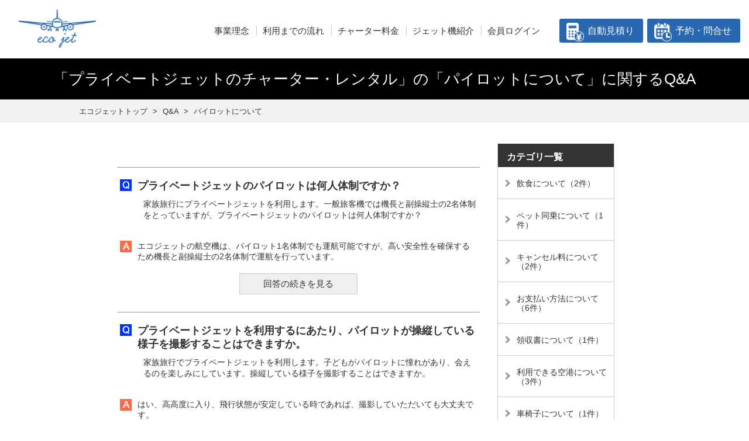

--- FILE ---
content_type: text/html
request_url: https://www.eco-jet.jp/Q-and-A/%E3%83%91%E3%82%A4%E3%83%AD%E3%83%83%E3%83%88%E3%81%AB%E3%81%A4%E3%81%84%E3%81%A6/
body_size: 12106
content:
<!DOCTYPE html>
<html lang="ja">
<head>
<!-- Google Tag Manager -->
<script>(function(w,d,s,l,i){w[l]=w[l]||[];w[l].push({'gtm.start':
new Date().getTime(),event:'gtm.js'});var f=d.getElementsByTagName(s)[0],
j=d.createElement(s),dl=l!='dataLayer'?'&l='+l:'';j.async=true;j.src=
'https://www.googletagmanager.com/gtm.js?id='+i+dl;f.parentNode.insertBefore(j,f);
})(window,document,'script','dataLayer','GTM-MLC2ZMC');</script>
<!-- End Google Tag Manager -->

<!-- Google Tag Manager (noscript) -->
<noscript><iframe src="https://www.googletagmanager.com/ns.html?id=GTM-MLC2ZMC"
height="0" width="0" style="display:none;visibility:hidden"></iframe></noscript>
<!-- End Google Tag Manager (noscript) -->


<!-- Global site tag (gtag.js) - Google Analytics -->
<script async src="https://www.googletagmanager.com/gtag/js?id=G-EYEP42SSML"></script>
<script>
  window.dataLayer = window.dataLayer || [];
  function gtag(){dataLayer.push(arguments);}
  gtag('js', new Date());

  gtag('config', 'G-EYEP42SSML');
</script>




<meta charset="utf-8">
<meta name="viewport" content="width=device-width,initial-scale=1.0,minimum-scale=1.0">
<title>「プライベートジェットのチャーター・レンタル」の「パイロットについて」に関するQ&amp;A：LCCプライベートジェットのチャーターとレンタルの「エコジェット」</title>
<meta name="description" itemprop="description" content="「プライベートジェットのチャーター・レンタル」の「パイロットについて」に関するQ＆Aです。本ページは1ページ目で、「プライベートジェットのパイロットは何人体制ですか？」を始め、質問と回答が5件あります。">
<link rel="canonical" itemprop="url" href="https://www.eco-jet.jp/Q-and-A/%E3%83%91%E3%82%A4%E3%83%AD%E3%83%83%E3%83%88%E3%81%AB%E3%81%A4%E3%81%84%E3%81%A6/">

<meta property="og:url" content="https://www.eco-jet.jp/Q-and-A/%E3%83%91%E3%82%A4%E3%83%AD%E3%83%83%E3%83%88%E3%81%AB%E3%81%A4%E3%81%84%E3%81%A6/">
<meta property="og:type" content="website" />
<meta property="og:title" content="「プライベートジェットのチャーター・レンタル」の「パイロットについて」に関するQ&amp;A：LCCプライベートジェットのチャーターとレンタルの「エコジェット」" />
<meta property="og:description" content="「プライベートジェットのチャーター・レンタル」の「パイロットについて」に関するQ＆Aです。本ページは1ページ目で、「プライベートジェットのパイロットは何人体制ですか？」を始め、質問と回答が5件あります。" />
<meta property="og:image" content="https://www.eco-jet.jp/common/images/og-common-image.jpg">
<meta property="og:site_name" content="LCCプライベートジェットのチャーターとレンタルの「エコジェット」" />
<meta name="twitter:card" content="summary">

<link rel="icon" href="https://www.eco-jet.jp/favicon.ico">
<meta name="format-detection" content="telephone=no">
<link rel="apple-touch-icon-precomposed" href="https://www.eco-jet.jp/webclip.png">
<style>
* {
  box-sizing: border-box;
  word-break: break-all;
}
body {
  margin: 0;
  padding: 0;
  font-size: 16px;
  line-height: 1.6;
  color: #333333;
  font-family: 'Hiragino Kaku Gothic Pro', 'ヒラギノ角ゴ Pro W3', Meiryo, メイリオ,Osaka, 'MS PGothic',  sans-serif;
  word-break: break-all;
}
img {
  border: 0;
  vertical-align: middle;
}
a,
a:link,
a:visited {
  color: #0033CC;
  text-decoration: underline;
}
a:hover {
  color: #1177BB;
  text-decoration: none;
}
a:hover img {
  opacity: 0.7;
  filter: alpha(opacity=70);
}
ul, ol {
  margin: 0 0 0 20px;
}
ul li,
ol li {
  margin: 0 0 5px 0;
}
.first-view {
  position: relative;
}
.section-box:nth-child(2n-1) {/* 奇数、白セクション */
  padding: 1px 0 60px 0;
  background: #F9F9F9;
}
.section-box:nth-child(2n) {/* 偶数、灰色セクション */
  padding: 1px 0 60px 0;
}
.below-view .section-box:last-child {
  padding-bottom: 100px;
}
.main-title {
  height: 70px;
  line-height: 70px;
  margin: 0;
  padding: 0;
  font-size: 26px;
  font-weight: normal;
  color: #FFFFFF;
  text-align: center;
  background: #000000;
}
.cont-box h2 {
  margin: 40px 30px 40px 30px;
  padding: 0 0 10px 0;
  font-size: 28px;
  font-weight: bold;
  text-align: center;
  color: #2968B0;
  border-bottom: 4px solid #2968B0;
  line-height: 1.4;
}
h3 {
  font-size: 20px;
  font-weight: bold;
  margin: 20px 0 20px 0;
  padding: 10px 5px 5px 20px;
  line-height: 1.3;
  text-align: left;
  box-sizing: border-box;
  border-bottom: 1px solid #CCCCCC;
  border-left: none;
}
h4 {
  margin: 0 0 30px 0;
  padding: 10px 0 10px 10px;
  background: #EFEFEF;
  font-size: 20px;
}
header {
  width: 100%;
  height: 100px;
  background: #FFFFFF;
}
header::after {
  content: "";
  display: block;
  clear: both;
}
header span {
  padding: 10px 0;
  box-sizing: border-box;
  position: relative;
  display: block;
}
header h1 {
  padding: 0;
  display: inline-block;
  z-index: 10;
  position: relative;
}
header h1 img {
  width: 135px;
}
.gnav {
  display: inline-block;
  position: absolute;
  top: 40px;
}
.gnav ul {
  list-style: none;
  margin: 0;
}
.gnav li {
  float: left;
  margin: 0;
  padding: 0;
}
.gnav a {
  text-decoration: none;
  color: #333333;
  margin: 0 5px 0 0;
  padding: 0 18px 0 5px;
  font-size: 15px !important;
  border-right: 1px solid #CCCCCC;
}
.gnav li:last-child a {
  border-right: none;
}
.gnav a:hover {
  text-decoration: underline;
  color: #999999;
}
.gnav a.active {
  text-decoration: none;
  color: #2968B0;
}
.gnav-contact {
  float: right !important;
  position: absolute;
  right: 5px;
  top: 50px;
}
.gnav-contact a {
  background: #2968B0 url(https://www.eco-jet.jp/common/images/icon-mail.png) no-repeat 40px 9px;
  border-radius: 3px;
  text-decoration: none;
  color: #FFFFFF !important;
  padding: 8px 55px 8px 85px;
  text-align: center;
  margin: 0 0 0 10px !important;
  letter-spacing: 2px;
}
.gnav-contact a:hover {
  background: #4988D0 url(https://www.eco-jet.jp/common/images/icon-mail.png) no-repeat 40px 9px;
  text-decoration: none;
  color: #FFFFFF !important;
  border-bottom: none;
}
.gnav-calc {
  float: right !important;
  position: absolute;
  right: 5px;
  top: 40px;
}
.gnav-calc a {
  border-radius: 3px;
  text-decoration: none;
  color: #FFFFFF !important;
  padding: 12px 15px 12px 48px;
  text-align: center;
  margin: 0 0 0 3px !important;
}
.gnav-calc a:nth-child(1) {
  background: #2968B0 url(https://www.eco-jet.jp/common/images/icon-calc2.png) no-repeat 12px 7px /30px auto;
}
.gnav-calc a:nth-child(2) {
  background: #2968B0 url(https://www.eco-jet.jp/common/images/icon-calc4.png) no-repeat 12px 7px /30px auto;
}
.gnav-calc a:hover {
  text-decoration: none;
  color: #FFFFFF !important;
  border-bottom: none;
}
.gnav-calc a:nth-child(1):hover {
  background: #4988D0 url(https://www.eco-jet.jp/common/images/icon-calc2.png) no-repeat 12px 7px /30px auto;
}
.gnav-calc a:nth-child(2):hover {
  background: #4988D0 url(https://www.eco-jet.jp/common/images/icon-calc4.png) no-repeat 12px 7px /30px auto;
}
.gnav-tel {
  position: absolute;
  right: 5px;
  top: 18px;
  font-size: 12px;
  text-align: right;
  line-height: 1;
}
.gnav-tel strong {
  font-size: 20px;
  font-weight: bold;
  padding: 0 5px 0 0;
}
.gnav-tel a:hover {
  text-decoration: none;
  color: #2968B0;
  border-bottom: none !important;
}
#change {
  width: 100%;
  border-bottom: 1px solid #FFFFFF;
  background: #2968B0;
  position: fixed;
  top: 0;
  left: 0;
  display: none;
  z-index: 999;
  margin: 0;
  box-shadow: #EEEEEE 0 2px 8px;
}
#change span {
  height: 60px;
  padding: 0;
  box-sizing: border-box;
  position: relative;
  display: block;
}
#change span .logo2 {
  padding: 0 25px;
  display: inline-block;
  box-sizing: border-box;
}
#change span .logo2 img {
  width: 100px;
}
#change h1 {
  margin: 0;
  padding: 5px 0 0 0;
  display: inline-block;
}
.gnav-change {
  top: 10px;
}
.gnav-change a {
  padding: 0 10px !important;
  margin: 0;
  box-sizing: border-box;
  display: inline-block;
  text-align: center;
  color: #FFFFFF;
  font-size: 15px;
}
.gnav-change a:hover {
  color: #EEEEEE;
}
.gnav-change .gnav-contact {
  right: 5px;
  top: 3px;
}
.gnav-change .gnav-contact a {
  background: #FFFFFF url(https://www.eco-jet.jp/common/images/icon-mail3.png) no-repeat 40px 9px;
  padding: 5px 55px 5px 85px !important;
  margin: 0 5px 0 10px !important;
  color: #173C64 !important;
}
.gnav-change .gnav-contact a:hover {
  background: #EEEEEE url(https://www.eco-jet.jp/common/images/icon-mail3.png) no-repeat 40px 9px;
}
.gnav-change .gnav-calc {
  right: 5px;
  top: 0px;
}
.gnav-change .gnav-calc a {
  padding: 7px 15px 7px 45px !important;
  margin: 0 0 0 3px !important;
  color: #173C64 !important;
}
.gnav-change .gnav-calc a:nth-child(1) {
  background: #FFFFFF url(https://www.eco-jet.jp/common/images/icon-calc3.png) no-repeat 12px 6px /27px auto;
}
.gnav-change .gnav-calc a:nth-child(2) {
  background: #FFFFFF url(https://www.eco-jet.jp/common/images/icon-calc5.png) no-repeat 12px 6px /27px auto;
}
.gnav-change .gnav-calc a:nth-child(1):hover {
  background: #EEEEEE url(https://www.eco-jet.jp/common/images/icon-calc3.png) no-repeat 12px 6px /27px auto;
}
.gnav-change .gnav-calc a:nth-child(2):hover {
  background: #EEEEEE url(https://www.eco-jet.jp/common/images/icon-calc5.png) no-repeat 12px 6px /27px auto;
}
.header-menu {
  margin: 0;
  padding: 0;
}
.header-menu ul {
  margin: 15px auto 15px auto;
  padding: 0;
  display: table;
}
.header-menu li {
  margin: 0;
  padding: 0;
  display: inline-block;
  font-size: 15px;
}
.header-menu li a {
  color: #2968B0;
  text-decoration: none;
  margin: 0 5px;
  padding: 2px 20px 2px 15px;
  display: block;
  position: relative;
  line-height: 1.2;
  font-weight: bold;
}
.header-menu li a:hover {
  text-decoration: underline;
}
.header-menu li a:hover::after {
  width: 6px;
  height: 6px;
  content: "";
  border-top: 1px solid #000000;
  border-right: 1px solid #000000;
  position: absolute;
  right: 6px;
  top: 8px;
  -webkit-transform: rotate(45deg);
  transform: rotate(45deg);
}
.hide-pc {
  display: none !important;
}
.hide-mobile {
  display: initial !important;
}
.cont-box {
  width: 640px;
  margin: 20px auto 40px auto;
  padding: 1px 0 0 0;
  box-sizing: border-box;
}
.cont-box p {
  margin: 0 0 30px 20px;
  padding: 0;
  line-height: 1.8;
  box-sizing: border-box;
}
.cont-box ol,
.cont-box ul {
  margin: 30px 10px 30px 50px;
  padding: 0;
}


/* パンくず */
.breadcrumb {
  margin: 0;
  padding: 0;
  box-sizing: border-box;
  font-size: 13px;
  color: #333333;
  background: #FFFFFF;
  border-top: 1px solid #AAAAAA;
  border-bottom: 1px solid #FFFFFF;
  line-height: 1.2;
  background: #F2F2F2;
}
.breadcrumb::after {
  content: "";
  display: block;
  clear: both;
}
.breadcrumb a {
  color:#333333;
  text-decoration: none;
  line-height: 1.5;
}
.breadcrumb a:hover {
  color:#666666;
  text-decoration: underline;
}
.breadcrumb ol {
  width: 1020px;
  margin: 10px auto;
  padding: 0;
  list-style-type: none;
}
.breadcrumb-one ol {
  width: 820px;
}
.breadcrumb li {
  margin: 0;
  padding: 0 0 0 5px;
  display: inline-block;
}
.breadcrumb li:after {
  content: ">";
  margin-left: 5px;
}
.breadcrumb :last-child:after {
  content: none;
}
.mobile-menu,
.mobile-change {
  display: none;
}
.mobile-footer {
  display: none;
}
/* シェアボタン */
.social-btn  {
  position: fixed;
  bottom: 130px;
  right: 72px;
  margin: 0;
  padding: 0;
}
.social-btn li  {
  text-align: center;
  display: table;
  margin: 10px 0;
  line-height: 0;
}
.social-btn a  {
  width: 45px;
  height: 45px;
  display: table-cell;
  vertical-align: middle;
  text-align: center;
  border: 1px solid #FFFFFF;
  border-radius: 50%;
  -moz-border-radius: 50%;
  -webkit-border-radius: 50%;
  text-decoration: none;
  -webkit-transition: 0.3s ease-in-out;
  -moz-transition: 0.3s ease-in-out;
  -o-transition: 0.3s ease-in-out;
  transition: 0.3s ease-in-out;
}
.social-btn a:hover  {
  opacity: 0.7;
  filter: alpha(opacity=70);
}
.fb a  {
  background: #999999;
}
.tw a  {
  background: #999999;
}
.line  {
  display: none !important;
}
.social-btn-top {
  display: none !important;
}
.social-btn-fadein  {
  display: none;
}
/* /シェアボタン */

/* モバイル用 */
.icon-tel {
  float: right;
  margin: 12px 18px 0 0;
  border: 1px solid #333333;
  box-shadow: 1px 1px 1px rgba(0,0,0,0.1) ,inset 0px 1px 1px #F9F7F6,inset 1px 0px 1px #F9F7F6,inset 0px -1px 1px #F9F7F6,inset -1px 0px 1px #F9F7F6;
  background: #BCCD9C;
  background: linear-gradient(to bottom, #CCCCCC 0%,#EEEEEE 100%);
}
.icon-tel a {
  width: 44px;
  height: 42px;
  text-align: center;
  padding: 4px 0 0 0;
  box-sizing: border-box;
  display: block;
}
.icon-tel img {
  width: 33px;
}
.icon-mail {
  float: right;
  margin: 12px 20px 0 0;
  border: 1px solid #333333;
  box-shadow: 1px 1px 1px rgba(0,0,0,0.1) ,inset 0px 1px 1px #F9F7F6,inset 1px 0px 1px #F9F7F6,inset 0px -1px 1px #F9F7F6,inset -1px 0px 1px #F9F7F6;
  background: #BCCD9C;
  background: linear-gradient(to bottom, #CCCCCC 0%,#EEEEEE 100%);
}
.icon-mail a {
  width: 44px;
  height: 42px;
  text-align: center;
  padding: 2px 0 0 2px;
  box-sizing: border-box;
  display: block;
}
.icon-mail img {
  width: 35px;
}
.icon-calc,
.icon-calc2 {
  width: 65px;
  float: right;
  margin: 10px 0 0 0;
  background: none;
  position: relative;
}
.icon-calc a,
.icon-calc2 a {
  width: 45px;
  height: 40px;
  text-align: center;
  padding: 2px 0 0 2px;
  box-sizing: border-box;
  display: block;
  border: 1px solid #333333;
  box-shadow: 1px 1px 1px rgba(0,0,0,0.1) ,inset 0px 1px 1px #F9F7F6,inset 1px 0px 1px #F9F7F6,inset 0px -1px 1px #F9F7F6,inset -1px 0px 1px #F9F7F6;
  background: #BCCD9C;
  background: linear-gradient(to bottom, #CCCCCC 0%,#EEEEEE 100%);
}
.icon-calc img,
.icon-calc2 img {
  width: 30px;
}
.icon-calc span {
  position: absolute;
  bottom: -17px;
  left: -8px;
  font-size: 10px;
  letter-spacing: -0.3px;
}
.icon-calc2 span {
  position: absolute;
  bottom: -17px;
  left: -2px;
  font-size: 10px;
  letter-spacing: -0.3px;
}
.header_slidebar_menu {
  width: 50px;
  float: right;
  margin: 0;
  padding: 0;
  list-style: none;
}
.header_slidebar_menu li {
  padding-top: 2px;
  line-height: 1;
  margin: 0 0 0 -20px;
}
.header_slidebar_menu li a {
  width: 50px;
  height: 50px;
  display: block;
  padding: 13px 0 0 20px;
}
.header_slidebar_menu li a:active {
  width: 50px;
  height: 50px;
}
.header_slidebar_menu .btn-menu {
  width: 8px;
  height: 8px;
  display: inline-block;
  vertical-align: middle;
  margin: 8px 0 0 2px;
  padding: 0;
  box-sizing: border-box;
  position: relative;
  font-style: normal;
  color: #2968B0;
  text-align: left;
  text-indent: -9999px;
  direction: ltr;
  box-shadow: inset 0 0 0 32px, 0 -11px 0 0, 0 11px 0 0;
}
.header_slidebar_menu .btn-menu:before {
  width: 26px;
  height: 8px;
  content: '';
  left: 10px;
  position: absolute;
  pointer-events: none;
  box-shadow: inset 0 0 0 32px, 0 -11px 0 0, 0 11px 0 0;
  top: 50%;
  transform: translateY(-50%);
}
.header_slidebar_menu .btn-menu:after {
  content: '';
  pointer-events: none;
}
.header_slidebar_menu li span {
  width: 50px;
  margin: 3px 0 0 -5px;
  position: absolute;
  top: 44px;
  color: #2968B0;
  text-decoration: none !important;
  font-size: 11px;
  text-align: center;
}
.uk-offcanvas {
  position: fixed;
  top: 0;
  bottom: 0;
  left: 0;
  right: 0;
  display: none;
  z-index: 1000;
  touch-action: none;
  background: rgba(0,0,0,.1);
  text-align: left;
}
.uk-offcanvas-bar {
  width: 250px;
  max-width: 100%;
  position: fixed;
  top: 0;
  bottom: 0;
  left: 0;
  overflow-y: auto;
  overflow-x: hidden;
  transform: translateX(-100%);
  z-index: 1001;
  background: #333333;
  transition: transform .3s ease-in-out;
}
.uk-offcanvas.uk-active {
  display: block;
}
.uk-offcanvas-page {
  position: fixed;
  -webkit-transition: margin-left .3s ease-in-out;
  transition: margin-left .3s ease-in-out;
}
.uk-offcanvas.uk-active .uk-offcanvas-bar.uk-offcanvas-bar-show {
  -webkit-transform: translateX(0);
  transform: translateX(0);
}
.uk-offcanvas-bar-flip {
  left: auto;
  right: 0;
  -webkit-transform: translateX(100%);
  transform: translateX(100%);
}
.uk-offcanvas ul {
  margin: 0;
  padding: 0;
}
.uk-offcanvas li {
  margin: 0;
  padding: 0;
}
.uk-offcanvas li a {
  display: block;
  color: #DDDDDD;
  position: relative;
  padding: 8px 25px 8px 10px;
  text-decoration: none;
  border-bottom: 1px solid #666666;
  font-size: 15px;
}
.uk-offcanvas li a:after {
  content: "";
  position: absolute;
  width: 6px;
  height: 6px;
  right: 15px;
  top: 38%;
  border-top: 4px solid #DDDDDD;
  border-right: 4px solid #DDDDDD;
  -webkit-transform: rotate(45deg);
  transform: rotate(45deg);
}
/* /モバイル用 */

/* メディアクエリ */
@media screen and (max-width:670px) {/* 670px以下（モバイル用） */
  .hide-pc {
    display: initial !important;
  }
  .hide-mobile {
    display: none !important;
  }
  img {
    max-width: 100%;
    height: auto;
  }
  header {
    height: auto;
  }
  header span {
    width: 100%;
    height: auto;
    margin: 0;
    padding: 0;
    font-family: initial;
  }
  header h1 {
    margin: 0;
    padding: 5px 0 0 8px;
    display: inline-block;
  }
  header h1 img {
    width: 125px;
  }
  .mobile-menu {
    width: 100%;
    height: 70px;
    display: block;
    background: #FFFFFF;
  }
  .mobile-change {
    width: 100%;
    height: 74px;
    top: -74px;
    background: #FFFFFF;
    display: block;
    position: sticky;
    transition: .5s;
    z-index: 999;
    opacity: 1;
  }
  .opacity {
    background-color: rgba( 255, 255, 255, 0.7);
  }
  .below-view .section-box:last-child {
    padding-bottom: 60px;
  }
  .pc-menu {
    display: none;
  }
  #change {
    display: none !important;
  }
  .breadcrumb {
    margin: 0;
  }
  .breadcrumb ol {
    width: auto;
    padding: 5px 5px 5px 5px;
    font-size: 12px;
    margin: 0;
  }
  .breadcrumb-one ol {
    width: auto;
  }
  .breadcrumb a {
    margin: 0 0 2px 0;
    padding: 2px 4px;
    display: inline-block;
  }
  .breadcrumb li {
    padding: 0;
  }
  .breadcrumb li:after {
    margin-left: 0;
  }
  .mobile-footer {
    display: block;
  }
  .main-title {
    height: auto;
    margin: 0;
    padding: 20px 0;
    line-height: 1.2;
  
  }
  .cont-box h2 {
    margin: 40px 5px 0 5px;
    padding: 5px;
    font-size: 20px;
    line-height: 1.2;
  }
  h3 {
    margin: 30px 0 20px 0;
    padding: 6px 5px 6px 10px;
    box-sizing: border-box;
    font-size: 18px;
    line-height: 1.3;
    border-bottom: 1px solid #2968B0;
    border-left: 10px solid #2968B0;
  }
  .cont-box {
    width: 95%;
    margin: 0 auto;
    padding: 0;
    box-sizing: border-box;
  }
  .cont-box p {
    margin: 25px 10px 0 10px;
    padding: 0;
    box-sizing: border-box;
  }
  .cont-box ol,
  .cont-box ul {
    margin: 30px 10px 30px 40px;
    padding: 0;
  }

  .section-box:nth-child(2n-1) {/* 奇数、白セクション */
    padding: 1px 0 30px 0;
  }
  .section-box:nth-child(2n) {/* 偶数、灰色セクション */
    padding: 1px 0 30px 0;
  }
  /* シェアボタン */
  .social-btn  {
    width: 90%;
    margin: 15px auto 10px auto !important;
    padding: 0 !important;
    text-align:center;
    position: relative;
    bottom: auto;
    right: auto;
  }
  .social-btn::after {  content: "";  display: block;  clear: both;}
  .social-btn li  {
    display: inline-block !important;
    margin: 0 5px !important;
  }
  .fb a  {
    background:#666666;
  }
  .tw a  {
    background:#666666;
  }
  .line  {
    display: inline-block !important;
  }
  .line iframe {
    border: none;
  }
  .social-btn-top {
    width: auto;
    margin: 0 !important;
    padding: 5px 5px 0 0 !important;
    text-align: right;
    display: block !important;
  }
  .social-btn-top li {
    margin: 0 5px 0 0 !important;
  }
  .social-btn-top a  {
    width: 30px;
    height: 30px;
  }
  .social-btn-top .fb a img  {
    width: 10px;
  }
  .social-btn-top .tw a img  {
    width: 18px;
  }
  /* /シェアボタン */


}
@media screen and (min-width: 671px) {/* 1000～671の間 */
   header span {
    width: 980px;
  }
  header h1 {
    margin: 5px 5px 0 5px;
  }
  .gnav {
    width: 100%;
    left: 0;
  }
  .gnav a {
    padding: 0 15px 0 5px;
    font-size: 14px;
  }
  .gnav ul {
    display: flex;
    justify-content: flex-end;
    padding: 0 300px 0 0;
  }
  .gnav-change ul {
    display: block;
    padding: 0;
    margin: 8px 190px 0 155px;
  }
}
@media screen and (min-width: 1000px) {/* 1200～1000の間 */
  header span {
    width: 100%;
  }
  header h1 {
    margin: 5px 5px 0 15px;
  }
  .gnav {
    width: 100%;
    left: 0;
  }
  .gnav a {
    padding: 0 12px 0 5px;
  }
  .gnav ul {
    display: flex;
    justify-content: flex-end;
    padding: 0 310px 0 0;
  }
  #change span {
    width: 100%;
  }
  .gnav-change {
    width: 88%;
    left: 12%;
  }
  .gnav-change ul {
    display: block;
    justify-content: flex-end;
    padding: 0;
    margin: 8px 0 0 0;
  }
}
@media screen and (min-width: 1200px) {/* 最大幅～1200の間 */
  header h1 {
    margin: 5px 5px 0 30px;
  }
  .gnav {
    width: 100%;
    left: 0;
  }
  .gnav ul {
    display: flex;
    justify-content: flex-end;
    padding: 0 340px 0 0;
  }
  .gnav-contact,
  .gnav-tel,
  .gnav-calc {
    right: 15px;
  }
  #change span {
    width: 100%;
  }
  .gnav-change {
    width: 88%;
    left: 12%;
  }
  .gnav-change ul {
    display: flex;
    justify-content: flex-end;
    padding: 0;
    margin: 8px 320px 0 0;
  }
}
@media screen and (min-width: 1600px) { /* 最大幅以上になったら */
  header span {
    width: 1580px;
    margin: auto;
  }
  header h1 {
    margin: 5px 5px 0 30px;
  }
  .gnav {
    width: 56%;
    left: 23%;
  }
  .gnav ul {
    display: flex;
    justify-content: flex-end;
    padding: 0;
  }
  .gnav-contact,
  .gnav-tel,
  .gnav-calc {
    right: 15px;
  }
  #change span {
    width: 1580px;
    margin: auto;
  }
  .gnav-change {
    width: 80%;
    left: 20%;
  }
  .gnav-change ul {
    display: flex;
    justify-content: flex-end;
    padding: 0 50px 0 0;
  }
  .gnav-change .gnav-contact,
  .gnav-change .gnav-calc {
    right: 15px;
  }

}
/* /メディアクエリ */


</style>

<style>
/* ファーストビュー用と、ページ独自のスタイルのみ記述（共通cssのスタイルをこのページでだけ変えるような場合） */
.first-view {
  position: relative;
}
.first-view h1 {
  height: 70px;
  line-height: 70px;
  margin: 0;
  padding: 0 20px;
  font-size: 26px;
  font-weight: normal;
  color: #FFFFFF;
  text-align: center;
  background: #000000;

  white-space:nowrap;
  overflow:hidden;
  text-overflow:ellipsis;
}
.container {
  width: 920px;
  margin: 35px auto 0 auto;
  padding: 0;
  box-sizing: border-box;
  display: flex;
}
.container::after {
  content: "";
  display: block;
  clear: both;
}

h2 {
  font-size: 28px;
  font-weight: bold;
  font-family: 'Noto Sans JP', 'ヒラギノ角ゴ Pro W3', 'Hiragino Kaku Gothic Pro', Meiryo, メイリオ, Osaka, 'MS PGothic',  sans-serif;
  margin: 50px 0 30px 0;
  padding: 0;
}
h2:first-child {
  margin: -10px 0 10px 0;
}
.cont-box-main {
  width: 640px;
  margin: 0;
  padding: 30px 0 60px 20px;
  box-sizing: border-box;
  float: left;
}
.cont-box p {
  margin: 25px 0 0 0;
  padding: 0;
  box-sizing: border-box;
}
.item-content {
  width: 620px;
  margin: 10px auto 20px auto;
  padding: 0;
}
.item-content li {
  border-bottom: 1px solid #999999;
  margin: 0 !important;
  padding: 10px 0px 20px 0px;
  list-style: none;
}
.item-content li:first-child {
  border-top: 1px solid #999999;
}
.item-content li a {
  color: #333333;
  text-decoration: none;
  display: block;
  margin: 0;
  padding: 10px 5px;
  box-sizing: border-box;
}
.item-content li a:hover {
  background: #F9F9F9;
}
.item-content .title {
  margin: 0;
  padding: 0 0 0 30px;
  font-weight: bold;
  font-size: 18px;
  line-height: 1.3;
  background: url(https://www.eco-jet.jp/common/images/q-icon.png);
  background-repeat: no-repeat;
}
.item-content .answer {
  margin: 0;
  padding: 0 0 0 30px;
  line-height: 1.3;
  background: url(https://www.eco-jet.jp/common/images/a-icon.png);
  background-repeat: no-repeat;
}
.item-content .title-summary {
  margin: 0;
  padding: 10px 0 20px 40px;
  line-height: 1.4;
  font-size: 14px;
}
.item-content .answer p {
  font-size: 14px;
}
.answer-button {
  display: table;
  margin: 20px auto 0px auto;
  padding: 5px 40px 5px 40px;
  border: 1px solid #CCCCCC;
  background: #EFEFEF;
  font-size: 15px;
}
/* パンくず */
.breadcrumb li {
  display: inline;
  float: none;
}
/* /パンくず */
/* side */
.side-box {
  width: 200px;
  float: right;
  margin: 0 0 0 30px;
  padding: 0 0 30px 0;
  border-left: 1px solid #CCCCCC;
  border-right: 1px solid #CCCCCC;
  background: #FFFFFF;
  z-index: 10;
}
.side-box strong {
  margin: 0;
  padding: 10px 5px 5px 15px;
  display: block;
  background: #333333;
  color: #FFFFFF;
}
.side-ul {
  margin: 0;
  padding: 0;
  list-style: none;
}
.side-ul li {
  padding: 0;
  margin: 0;
  list-style: none;
  position: relative;
}
.side-ul li::after {
  width: 6px;
  height: 6px;
  content: "";
  border-top: 3px solid #999999;
  border-right: 3px solid #999999;
  position: absolute;
  left: 10px;
  top: 42%;
  -webkit-transform: rotate(45deg);
  transform: rotate(45deg);
}
.side-ul a {
  display: block;
  font-size: 14px;
  color: #333333;
  padding: 20px 5px 18px 32px;
  box-sizing: border-box;
  text-decoration: none;
  line-height: 1.2;
  border-bottom: 1px solid #CCCCCC;
}
.side-ul li:first-child a {
}
.side-ul a:hover {
  background: #EFEFEF;
  color: #333333;
}
.sub-title {
  padding: 2px 5px 0 10px;
  margin: 10px 0 5px 30px;
  border-left: 6px solid #CCCCCC;
  display: block;
  font-weight: normal;
  font-size: 15px;
}
.btn-to-reference-box {
  margin-top: 0 !important;
}
/* /side */



@media screen and (max-width:670px) {/* 670px以下（モバイル用） */
  .first-view h1 {
    line-height: 1.2;
    margin: 0;
    padding: 15px 5px 12px 10px;
    font-size: 22px;
    font-weight: normal;
    color: #FFFFFF;
    text-align: center;
    background: #000000;

    white-space:nowrap;
    overflow:hidden;
    text-overflow:ellipsis;
  }
  h2 {
    font-size: 24px;
    font-weight: bold;
    font-family: 'Noto Sans JP', 'ヒラギノ角ゴ Pro W3', 'Hiragino Kaku Gothic Pro', Meiryo, メイリオ, Osaka, 'MS PGothic',  sans-serif;
    margin: 50px 0 30px 0;
    padding: 0 0 0 30px;
    line-height: 1.2;
    background: url(https://www.eco-jet.jp/common/images/q-icon.png);
    background-repeat: no-repeat;
    background-position: 0px 10px;
  }
  h2:first-child {
    margin: -10px 0 10px 0;
  }
  .container {
    width: auto;
    margin: 0;
    padding: 0;
    box-sizing: border-box;
    overflow: hidden;
    display: block;
  }
  .side-box {
    width: auto;
    float:  none;
    margin: 0 15px 50px 15px;
    padding: 0;
  }
  .cont-box-main {
    width: auto;
    float: none;
    margin: 0 15px;
    padding: 0 0 30px 0;
    box-sizing: border-box;
  }
  .cont-box-main p {
    margin: 25px 0 0 0;
    padding: 0;
    box-sizing: border-box;
  }
  .item-content {
    width: auto;
    margin: 10px 0 0 0 !important;
    padding: 0 !important;
    list-style: none;
  }
  .item-detail {
    margin: 40px 0 40px 0;
    padding: 10px 0 0 0;
    background: url(https://www.eco-jet.jp/common/images/a-icon.png);
    background-repeat: no-repeat;
  }
  .item-detail table {
    margin: 30px 0;
    border: 1px solid #CCCCCC;
    border-collapse: collapse;
  }
  .item-detail table th {
    width: auto;
    background: #F9F9F9;
    border: 1px solid #CCCCCC;
    font-weight: bold;
    padding: 8px 25px;
    text-align: left;
    vertical-align: top;
    font-weight: normal;
  }
  .item-detail table td{
    border: 1px solid #CCCCCC;
    padding: 8px 15px;
    text-align: left;
    position: relative;
  }
  .item-image img {
    width: 100%;
    margin: 10px 0;
  }
  .item-detail img {
    max-width: 100%;
  }
  .q-detail {
    margin: 30px 0;
  }
  .item-content .title-summary {
    padding: 10px 0 10px 30px;
  }

}
</style>

</head>
<body>
<section id="change">
  <span>
    <h1>
      <a href="https://www.eco-jet.jp/" class="logo2">
        <img src="https://www.eco-jet.jp/common/images/logo-w.png" alt="LCCプライベートジェットのチャーターとレンタルの「エコジェット」" width="100" height="50" loading="lazy">
      </a>
    </h1>
    <nav class="gnav gnav-change">
      <ul>
        <li><a href="https://www.eco-jet.jp/vision.php">事業理念</a></li>
        <li><a href="https://www.eco-jet.jp/flow.php">利用までの流れ</a></li>
        <li><a href="https://www.eco-jet.jp/price.php">チャーター料金</a></li>
        <li><a href="https://www.eco-jet.jp/private-jet/">ジェット機紹介</a></li>
<!--
        <li><a href="https://www.eco-jet.jp/estimate.php">自動見積り</a></li>
        <li><a href="https://www.eco-jet.jp/regist.php">会員登録</a></li>
-->
        <li><a href="https://www.eco-jet.jp/mypage/">会員ログイン</a></li>
      </ul>
<!--
      <div class="gnav-contact"><a href="https://www.eco-jet.jp/contact.php">お問い合わせ</a></div>
-->
      <div class="gnav-calc">
        <a href="https://www.eco-jet.jp/estimate.php">自動見積り</a>
        <a href="https://www.eco-jet.jp/ask.php">予約・問合せ</a>
      </div>
    </nav>
  </span>
</section>
<header class="mobile-change">
  <span>
    <div class="uk-offcanvas">
      <div class="uk-offcanvas-bar uk-offcanvas-bar-flip">
        <ul>
          <li><a href="https://www.eco-jet.jp/">トップ</a></li>
          <li><a href="https://www.eco-jet.jp/vision.php">事業理念</a></li>
          <li><a href="https://www.eco-jet.jp/ask.php">予約・問合せ</a></li>
          <li><a href="https://www.eco-jet.jp/flow.php">利用までの流れ</a></li>
          <li><a href="https://www.eco-jet.jp/price.php">チャーター料金</a></li>
          <li><a href="https://www.eco-jet.jp/Q-and-A/">Q&amp;A</a></li>
          <li><a href="https://www.eco-jet.jp/private-jet/">ジェット機紹介</a></li>
          <li><a href="https://www.eco-jet.jp/%E3%83%95%E3%83%A9%E3%82%A4%E3%83%88%E6%97%A5%E8%A8%98/">フライト日記</a></li>
          <li><a href="https://www.eco-jet.jp/estimate.php">自動見積り</a></li>
          <li><a href="https://www.eco-jet.jp/mypage/">会員ログイン</a></li>
          <li><a href="https://www.eco-jet.jp/regist.php">会員登録</a></li>
          <li><a href="https://www.eco-jet.jp/%E3%81%8A%E7%9F%A5%E3%82%89%E3%81%9B/">お知らせ</a></li>
          <li><a href="https://www.eco-jet.jp/policy-terms.php">利用規約</a></li>
          <li><a href="https://www.eco-jet.jp/cancel-policy.php">キャンセルポリシー</a></li>
          <li><a href="https://www.eco-jet.jp/policy-privacy.php">プライバシーポリシー</a></li>
          <li><a href="https://www.eco-jet.jp/dealings.php">特定商取引法に基づく表示</a></li>
<!-- 
          <li><a href="https://www.eco-jet.jp/contact.php">お問い合わせ</a></li>
 -->
          <li><a href="https://www.eco-jet.jp/company.php">運営者情報</a></li>
        </ul>
      </div>
    </div>
    <a href="https://www.eco-jet.jp/">
      <h1><img src="https://www.eco-jet.jp/common/images/logo.png" alt="LCCプライベートジェットのチャーターとレンタルの「エコジェット」" width="125" height="63"></h1>
    </a>
    <ul class="header_slidebar_menu">
      <li><a href="javascript:;" data-uk-offcanvas="{target:'.uk-offcanvas'}"><i class="btn-menu"></i><span>メニュー</span></a></li>
    </ul>
    <div class="icon-calc"><a href="https://www.eco-jet.jp/ask.php"><img src="https://www.eco-jet.jp/common/images/icon-calc6.png" alt="予約・問合せ" width="30" height="33"></a><span>予約・問合せ</span></div>
    <div class="icon-calc2"><a href="https://www.eco-jet.jp/estimate.php"><img src="https://www.eco-jet.jp/common/images/icon-calc.png" alt="自動見積り" width="30" height="33"></a><span>自動見積り</span></div>
<!--
    <div class="icon-tel"><a href="tel:08024559847" onclick="gtag('event', 'phone-tap', {'event_category': 'smartphone','event_label': 'header'});"><img src="https://www.eco-jet.jp/common/images/icon-tel.png" alt="お電話は080-2455-9847まで（平日10時～17時）"></a></div>
    <div class="icon-mail"><a href="https://www.eco-jet.jp/contact.php"><img src="https://www.eco-jet.jp/common/images/icon-mail4.png" alt="お問い合わせはこちら"></a></div>
-->
  </span>
</header>
<header class="pc-menu">
  <span>
    <h1>
      <a href="https://www.eco-jet.jp/">
        <img src="https://www.eco-jet.jp/common/images/logo.png" alt="LCCプライベートジェットのチャーターとレンタルの「エコジェット」" width="135" height="68">
      </a>
    </h1>
    <nav class="gnav">
      <ul>
        <li><a href="https://www.eco-jet.jp/vision.php">事業理念</a></li>
        <li><a href="https://www.eco-jet.jp/flow.php">利用までの流れ</a></li>
        <li><a href="https://www.eco-jet.jp/price.php">チャーター料金</a></li>
        <li><a href="https://www.eco-jet.jp/private-jet/">ジェット機紹介</a></li>
<!--
        <li><a href="https://www.eco-jet.jp/estimate.php">自動見積り</a></li>
        <li><a href="https://www.eco-jet.jp/regist.php">会員登録</a></li>
-->
        <li><a href="https://www.eco-jet.jp/mypage/">会員ログイン</a></li>
      </ul>
    </nav>
    <div class="gnav-calc">
      <a href="https://www.eco-jet.jp/estimate.php">自動見積り</a>
      <a href="https://www.eco-jet.jp/ask.php">予約・問合せ</a>
    </div>
<!--
    <div class="gnav-contact"><a href="https://www.eco-jet.jp/contact.php">お問い合わせ</a></div>
    <div class="gnav-tel"><strong>080-2455-9847</strong>平日10時～17時</div>
-->
  </span>
</header>

<article>
  <section class="first-view"><!-- ファーストビュー -->
    <h1 class="main-title">「プライベートジェットのチャーター・レンタル」の「パイロットについて」に関するQ&amp;A</h1>

    <div class="breadcrumb">
      <ol itemscope itemtype="https://schema.org/BreadcrumbList">
        <li itemprop="itemListElement" itemscope itemtype="https://schema.org/ListItem">
          <a itemtype="https://schema.org/Thing" itemprop="item" href="https://www.eco-jet.jp/">
          <span itemprop="name">エコジェットトップ</span>
          </a>
          <meta itemprop="position" content="1" />
        </li>
        <li itemprop="itemListElement" itemscope itemtype="https://schema.org/ListItem">
          <a itemtype="https://schema.org/Thing" itemprop="item" href="https://www.eco-jet.jp/Q-and-A/">
          <span itemprop="name">Q&amp;A</span>
          </a>
          <meta itemprop="position" content="2" />
        </li>
        <li itemprop="itemListElement" itemscope itemtype="https://schema.org/ListItem">
          <a itemtype="https://schema.org/Thing" itemprop="item" href="https://www.eco-jet.jp/Q-and-A/%E3%83%91%E3%82%A4%E3%83%AD%E3%83%83%E3%83%88%E3%81%AB%E3%81%A4%E3%81%84%E3%81%A6/"><span itemprop="name">パイロットについて</span></a>
          <meta itemprop="position" content="3" />
        </li>
      </ol>
    </div>
<!-- social-btn -->
<ul class="social-btn social-btn-top">
  <li class="line"><a href="https://social-plugins.line.me/lineit/share?url=https://www.eco-jet.jp%2FQ-and-A%2F%25E3%2583%2591%25E3%2582%25A4%25E3%2583%25AD%25E3%2583%2583%25E3%2583%2588%25E3%2581%25AB%25E3%2581%25A4%25E3%2581%2584%25E3%2581%25A6%2F" target="_blank"><img src="https://www.eco-jet.jp/common/images/icon_line.png" alt="LINE" width="30" height="30" loading="lazy"></a></li>
  <li class="fb"><a href="https://www.facebook.com/sharer/sharer.php?u=https://www.eco-jet.jp%2FQ-and-A%2F%25E3%2583%2591%25E3%2582%25A4%25E3%2583%25AD%25E3%2583%2583%25E3%2583%2588%25E3%2581%25AB%25E3%2581%25A4%25E3%2581%2584%25E3%2581%25A6%2F" target="_blank"><img src="https://www.eco-jet.jp/common/images/icon_fb.png" alt="Facebook" width="10" height="20" loading="lazy"></a></li>
  <li class="tw"><a href="https://twitter.com/share?url=https://www.eco-jet.jp%2FQ-and-A%2F%25E3%2583%2591%25E3%2582%25A4%25E3%2583%25AD%25E3%2583%2583%25E3%2583%2588%25E3%2581%25AB%25E3%2581%25A4%25E3%2581%2584%25E3%2581%25A6%2F" target="_blank"><img src="https://www.eco-jet.jp/common/images/icon_tw.png" alt="Twitter" width="18" height="15" loading="lazy"></a></li>
</ul>


    <div class="container">
      <div class="cont-box-main" itemscope itemtype="https://schema.org/FAQPage">

      <ul class="item-content">
        <li>
          <section class="search-qa" itemscope="" itemtype="https://schema.org/Question" itemprop="mainEntity">
            <a href="https://www.eco-jet.jp/Q-and-A/%E3%83%91%E3%82%A4%E3%83%AD%E3%83%83%E3%83%88%E3%81%AB%E3%81%A4%E3%81%84%E3%81%A6/%E3%83%97%E3%83%A9%E3%82%A4%E3%83%99%E3%83%BC%E3%83%88%E3%82%B8%E3%82%A7%E3%83%83%E3%83%88%E3%81%AE%E3%83%91%E3%82%A4%E3%83%AD%E3%83%83%E3%83%88%E3%81%AF%E4%BD%95%E4%BA%BA%E4%BD%93%E5%88%B6%E3%81%A7%E3%81%99%E3%81%8B%EF%BC%9F-122">
              <div class="title"><span itemprop="name">プライベートジェットのパイロットは何人体制ですか？</span></div>
              <div class="title-summary">家族旅行にプライベートジェットを利用します。一般旅客機では機長と副操縦士の2名体制をとっていますが、プライベートジェットのパイロットは何人体制ですか？</div>
              <span itemprop="acceptedAnswer" itemscope="" itemtype="https://schema.org/Answer"><span itemprop="text">
                <div class="answer">
                  <p>エコジェットの航空機は、パイロット1名体制でも運航可能ですが、高い安全性を確保するため機長と副操縦士の2名体制で運航を行っています。</p>
                </div>
                <div class="answer-button">回答の続きを見る</div>
              </span></span>
            </a>
          </section>
        </li>
        <li>
          <section class="search-qa" itemscope="" itemtype="https://schema.org/Question" itemprop="mainEntity">
            <a href="https://www.eco-jet.jp/Q-and-A/%E3%83%91%E3%82%A4%E3%83%AD%E3%83%83%E3%83%88%E3%81%AB%E3%81%A4%E3%81%84%E3%81%A6/%E3%83%97%E3%83%A9%E3%82%A4%E3%83%99%E3%83%BC%E3%83%88%E3%82%B8%E3%82%A7%E3%83%83%E3%83%88%E3%82%92%E5%88%A9%E7%94%A8%E3%81%99%E3%82%8B%E3%81%AB%E3%81%82%E3%81%9F%E3%82%8A%E3%80%81%E3%83%91%E3%82%A4%E3%83%AD%E3%83%83%E3%83%88%E3%81%8C%E6%93%8D%E7%B8%A6%E3%81%97%E3%81%A6%E3%81%84%E3%82%8B%E6%A7%98%E5%AD%90%E3%82%92%E6%92%AE%E5%BD%B1%E3%81%99%E3%82%8B%E3%81%93%E3%81%A8%E3%81%AF%E3%81%A7%E3%81%8D%E3%81%BE%E3%81%99%E3%81%8B%E3%80%82-113">
              <div class="title"><span itemprop="name">プライベートジェットを利用するにあたり、パイロットが操縦している様子を撮影することはできますか。</span></div>
              <div class="title-summary">家族旅行でプライベートジェットを利用します。子どもがパイロットに憧れがあり、会えるのを楽しみにしています。操縦している様子を撮影することはできますか。</div>
              <span itemprop="acceptedAnswer" itemscope="" itemtype="https://schema.org/Answer"><span itemprop="text">
                <div class="answer">
                  <p>はい、高高度に入り、飛行状態が安定している時であれば、撮影していただいても大丈夫です。</p><p>事前にパイロットにお声かけいただければと思います。</p>
                </div>
                <div class="answer-button">回答の続きを見る</div>
              </span></span>
            </a>
          </section>
        </li>
        <li>
          <section class="search-qa" itemscope="" itemtype="https://schema.org/Question" itemprop="mainEntity">
            <a href="https://www.eco-jet.jp/Q-and-A/%E3%83%91%E3%82%A4%E3%83%AD%E3%83%83%E3%83%88%E3%81%AB%E3%81%A4%E3%81%84%E3%81%A6/%E3%83%97%E3%83%A9%E3%82%A4%E3%83%99%E3%83%BC%E3%83%88%E3%82%B8%E3%82%A7%E3%83%83%E3%83%88%E3%81%AE%E3%83%95%E3%83%A9%E3%82%A4%E3%83%88%E3%81%AB%E3%81%82%E3%81%9F%E3%82%8A%E3%80%81%E3%83%91%E3%82%A4%E3%83%AD%E3%83%83%E3%83%88%E3%82%92%E3%83%95%E3%83%A9%E3%82%A4%E3%83%88%E4%BB%A5%E5%A4%96%E3%81%AE%E6%99%82%E9%96%93%E3%82%92%E6%8B%98%E6%9D%9F%E3%81%99%E3%82%8B%E3%81%AE%E3%81%AB%E8%B2%BB%E7%94%A8%E3%81%AF%E3%81%8B%E3%81%8B%E3%82%8A%E3%81%BE%E3%81%99%E3%81%8B%EF%BC%9F-106">
              <div class="title"><span itemprop="name">プライベートジェットのフライトにあたり、パイロットをフライト以外の時間を拘束するのに費用はかかりますか？</span></div>
              <div class="title-summary">1泊2日の出張の移動手段にプライベートジェットの利用をします。帰りも利用したいので、空港に機体を待機させておきたいです。プライベートジェットのフライトにあたり、パイロットをフライト以外の時間を拘束するのに費用はかかりますか？その場合、パイロットにかかる費用があれば教えてください。</div>
              <span itemprop="acceptedAnswer" itemscope="" itemtype="https://schema.org/Answer"><span itemprop="text">
                <div class="answer">
                  <p>はい、フライト以外の時間を拘束する場合、費用がかかります。<br></p>
                </div>
                <div class="answer-button">回答の続きを見る</div>
              </span></span>
            </a>
          </section>
        </li>
        <li>
          <section class="search-qa" itemscope="" itemtype="https://schema.org/Question" itemprop="mainEntity">
            <a href="https://www.eco-jet.jp/Q-and-A/%E3%83%91%E3%82%A4%E3%83%AD%E3%83%83%E3%83%88%E3%81%AB%E3%81%A4%E3%81%84%E3%81%A6/%E3%83%97%E3%83%A9%E3%82%A4%E3%83%99%E3%83%BC%E3%83%88%E3%82%B8%E3%82%A7%E3%83%83%E3%83%88%E3%81%AE%E3%83%81%E3%83%A3%E3%83%BC%E3%82%BF%E3%83%BC%E6%96%99%E3%81%A8%E3%80%81%E3%83%91%E3%82%A4%E3%83%AD%E3%83%83%E3%83%88%E3%81%AB%E3%81%8B%E3%81%8B%E3%82%8B%E8%B2%BB%E7%94%A8%E3%81%AF%E5%88%A5%E3%81%A7%E3%81%99%E3%81%8B%EF%BC%9F-105">
              <div class="title"><span itemprop="name">プライベートジェットのチャーター料と、パイロットにかかる費用は別ですか？</span></div>
              <div class="title-summary">プライベートジェットの利用にあたり、費用について教えてください。チャーター料と、パイロットにかかる費用は別ですか？</div>
              <span itemprop="acceptedAnswer" itemscope="" itemtype="https://schema.org/Answer"><span itemprop="text">
                <div class="answer">
                  <p>チャーター料にパイロットの費用は含まれております。</p>
                </div>
                <div class="answer-button">回答の続きを見る</div>
              </span></span>
            </a>
          </section>
        </li>
        <li>
          <section class="search-qa" itemscope="" itemtype="https://schema.org/Question" itemprop="mainEntity">
            <a href="https://www.eco-jet.jp/Q-and-A/%E3%83%91%E3%82%A4%E3%83%AD%E3%83%83%E3%83%88%E3%81%AB%E3%81%A4%E3%81%84%E3%81%A6/%E3%83%97%E3%83%A9%E3%82%A4%E3%83%99%E3%83%BC%E3%83%88%E3%82%B8%E3%82%A7%E3%83%83%E3%83%88%E3%81%AE%E3%83%91%E3%82%A4%E3%83%AD%E3%83%83%E3%83%88%E3%81%AF%E6%97%A5%E5%B8%B8%E8%8B%B1%E4%BC%9A%E8%A9%B1%E3%81%AF%E3%81%A7%E3%81%8D%E3%81%BE%E3%81%99%E3%81%8B%EF%BC%9F-95">
              <div class="title"><span itemprop="name">プライベートジェットのパイロットは日常英会話はできますか？</span></div>
              <div class="title-summary">海外からくる友人のためにプライベートジェットの手配をしたいと思っています。友人は日本語が話せないので、英語で対応できる乗務員がいれば安心です。つきましては、プライベートジェットのパイロットは日常英会話はできますか？</div>
              <span itemprop="acceptedAnswer" itemscope="" itemtype="https://schema.org/Answer"><span itemprop="text">
                <div class="answer">
                  <p>はい、多少の日常英会話はできます。<br></p>
                </div>
                <div class="answer-button">回答の続きを見る</div>
              </span></span>
            </a>
          </section>
        </li>
      </ul>


      <div class="pagination">
                                <span class="current">1</span>                              </div>

      </div>
    <nav class="side-box">
      <strong>カテゴリ一覧</strong>
      <ul class="side-ul">
        <li><a href="https://www.eco-jet.jp/Q-and-A/%E9%A3%B2%E9%A3%9F%E3%81%AB%E3%81%A4%E3%81%84%E3%81%A6/">飲食について（2件）</a></li>
        <li><a href="https://www.eco-jet.jp/Q-and-A/%E3%83%9A%E3%83%83%E3%83%88%E5%90%8C%E4%B9%97%E3%81%AB%E3%81%A4%E3%81%84%E3%81%A6/">ペット同乗について（1件）</a></li>
        <li><a href="https://www.eco-jet.jp/Q-and-A/%E3%82%AD%E3%83%A3%E3%83%B3%E3%82%BB%E3%83%AB%E6%96%99%E3%81%AB%E3%81%A4%E3%81%84%E3%81%A6/">キャンセル料について（2件）</a></li>
        <li><a href="https://www.eco-jet.jp/Q-and-A/%E3%81%8A%E6%94%AF%E6%89%95%E3%81%84%E6%96%B9%E6%B3%95%E3%81%AB%E3%81%A4%E3%81%84%E3%81%A6/">お支払い方法について（6件）</a></li>
        <li><a href="https://www.eco-jet.jp/Q-and-A/%E9%A0%98%E5%8F%8E%E6%9B%B8%E3%81%AB%E3%81%A4%E3%81%84%E3%81%A6/">領収書について（1件）</a></li>
        <li><a href="https://www.eco-jet.jp/Q-and-A/%E5%88%A9%E7%94%A8%E3%81%A7%E3%81%8D%E3%82%8B%E7%A9%BA%E6%B8%AF%E3%81%AB%E3%81%A4%E3%81%84%E3%81%A6/">利用できる空港について（3件）</a></li>
        <li><a href="https://www.eco-jet.jp/Q-and-A/%E8%BB%8A%E6%A4%85%E5%AD%90%E3%81%AB%E3%81%A4%E3%81%84%E3%81%A6/">車椅子について（1件）</a></li>
        <li><a href="https://www.eco-jet.jp/Q-and-A/%E3%83%95%E3%83%A9%E3%82%A4%E3%83%88%E3%81%AB%E3%81%A4%E3%81%84%E3%81%A6/">フライトについて（24件）</a></li>
        <li><a href="https://www.eco-jet.jp/Q-and-A/%E7%A9%BA%E6%B8%AF%E3%81%AE%E9%A7%90%E6%A9%9F%E3%81%AB%E3%81%A4%E3%81%84%E3%81%A6/">空港の駐機について（2件）</a></li>
        <li><a href="https://www.eco-jet.jp/Q-and-A/%E3%83%97%E3%83%A9%E3%83%99%E3%83%BC%E3%83%88%E3%82%B8%E3%82%A7%E3%83%83%E3%83%88%E3%81%AB%E3%81%A4%E3%81%84%E3%81%A6/">プラベートジェットについて（26件）</a></li>
        <li><a href="https://www.eco-jet.jp/Q-and-A/%E4%BA%88%E7%B4%84%E5%A4%89%E6%9B%B4%E3%81%AB%E3%81%A4%E3%81%84%E3%81%A6/">予約変更について（3件）</a></li>
        <li><a href="https://www.eco-jet.jp/Q-and-A/%E8%B2%BB%E7%94%A8%E3%81%AB%E3%81%A4%E3%81%84%E3%81%A6/">費用について（5件）</a></li>
        <li><a href="https://www.eco-jet.jp/Q-and-A/%E6%90%AD%E4%B9%97%E6%89%8B%E7%B6%9A%E3%81%8D%E3%81%AB%E3%81%A4%E3%81%84%E3%81%A6/">搭乗手続きについて（1件）</a></li>
        <li><a href="https://www.eco-jet.jp/Q-and-A/%E6%9C%AA%E6%88%90%E5%B9%B4%E3%81%A0%E3%81%91%E3%81%AE%E5%88%A9%E7%94%A8%E3%81%AB%E3%81%A4%E3%81%84%E3%81%A6/">未成年だけの利用について（1件）</a></li>
        <li><a href="https://www.eco-jet.jp/Q-and-A/%E9%9B%A2%E9%99%B8%E6%99%82%E9%96%93%E3%81%AE%E6%8C%87%E5%AE%9A%E3%81%AB%E3%81%A4%E3%81%84%E3%81%A6/">離陸時間の指定について（1件）</a></li>
        <li><a href="https://www.eco-jet.jp/Q-and-A/%E4%BA%88%E7%B4%84%E6%99%82%E9%96%93%E3%81%AB%E5%88%B0%E7%9D%80%E3%81%A7%E3%81%8D%E3%81%AA%E3%81%84%E5%A0%B4%E5%90%88/">予約時間に到着できない場合（1件）</a></li>
        <li><a href="https://www.eco-jet.jp/Q-and-A/%E6%A9%9F%E5%86%85%E3%82%84%E5%A4%96%E8%A6%B3%E3%81%AE%E6%92%AE%E5%BD%B1%E3%81%AB%E3%81%A4%E3%81%84%E3%81%A6/">機内や外観の撮影について（1件）</a></li>
        <li><a href="https://www.eco-jet.jp/Q-and-A/%E8%8D%B7%E7%89%A9%E3%81%AB%E3%81%A4%E3%81%84%E3%81%A6/">荷物について（1件）</a></li>
        <li><a href="https://www.eco-jet.jp/Q-and-A/%E4%BA%88%E7%B4%84%E5%8F%97%E4%BB%98%E3%81%AB%E3%81%A4%E3%81%84%E3%81%A6/">予約受付について（6件）</a></li>
        <li><a href="https://www.eco-jet.jp/Q-and-A/%E6%A9%9F%E4%BD%93%E3%81%AE%E5%A4%89%E6%9B%B4%E3%81%AB%E3%81%A4%E3%81%84%E3%81%A6/">機体の変更について（1件）</a></li>
        <li><a href="https://www.eco-jet.jp/Q-and-A/%E3%83%95%E3%83%A9%E3%82%A4%E3%83%88%E3%81%AE%E6%8F%BA%E3%82%8C%E3%81%AB%E3%81%A4%E3%81%84%E3%81%A6/">フライトの揺れについて（1件）</a></li>
        <li><a href="https://www.eco-jet.jp/Q-and-A/%E5%AD%90%E4%BE%9B%E6%96%99%E9%87%91%E3%81%AB%E3%81%A4%E3%81%84%E3%81%A6/">子供料金について（1件）</a></li>
        <li><a href="https://www.eco-jet.jp/Q-and-A/%E3%82%B7%E3%83%BC%E3%83%88%E3%83%99%E3%83%AB%E3%83%88%E3%81%AB%E3%81%A4%E3%81%84%E3%81%A6/">シートベルトについて（1件）</a></li>
        <li><a href="https://www.eco-jet.jp/Q-and-A/%E3%82%B3%E3%83%AD%E3%83%8A%E7%A6%8D%E3%81%AB%E3%81%8A%E3%81%91%E3%82%8B%E5%88%A9%E7%94%A8/">コロナ禍における利用（2件）</a></li>
        <li><a href="https://www.eco-jet.jp/Q-and-A/%E3%82%B3%E3%83%83%E3%82%AF%E3%83%94%E3%83%83%E3%83%88%E3%81%AE%E6%92%AE%E5%BD%B1%E3%81%AB%E3%81%A4%E3%81%84%E3%81%A6/">コックピットの撮影について（1件）</a></li>
        <li><a href="https://www.eco-jet.jp/Q-and-A/%E5%B8%B0%E5%9B%BD%E8%80%85%E3%81%AE%E5%88%A9%E7%94%A8%E3%81%AB%E3%81%A4%E3%81%84%E3%81%A6/">帰国者の利用について（2件）</a></li>
        <li><a href="https://www.eco-jet.jp/Q-and-A/%E4%BA%88%E7%B4%84%E6%96%B9%E6%B3%95%E3%81%AB%E3%81%A4%E3%81%84%E3%81%A6/">予約方法について（1件）</a></li>
        <li><a href="https://www.eco-jet.jp/Q-and-A/%E6%B5%B7%E5%A4%96%E3%81%B8%E3%81%AE%E5%88%A9%E7%94%A8%E3%81%AB%E3%81%A4%E3%81%84%E3%81%A6/">海外への利用について（1件）</a></li>
        <li><a href="https://www.eco-jet.jp/Q-and-A/%E3%82%B3%E3%83%AD%E3%83%8A%E6%84%9F%E6%9F%93%E5%AF%BE%E7%AD%96%E3%81%AB%E3%81%A4%E3%81%84%E3%81%A6/">コロナ感染対策について（2件）</a></li>
        <li><a href="https://www.eco-jet.jp/Q-and-A/%E6%A9%9F%E5%86%85%E3%81%AE%E6%8C%81%E3%81%A1%E8%BE%BC%E3%81%BF%E3%81%AB%E3%81%A4%E3%81%84%E3%81%A6/">機内の持ち込みについて（1件）</a></li>
        <li><a href="https://www.eco-jet.jp/Q-and-A/%E5%BF%98%E3%82%8C%E7%89%A9%E3%81%AB%E3%81%A4%E3%81%84%E3%81%A6/">忘れ物について（1件）</a></li>
        <li><a href="https://www.eco-jet.jp/Q-and-A/%E3%83%89%E3%83%AC%E3%82%B9%E3%82%B3%E3%83%BC%E3%83%89%E3%81%AB%E3%81%A4%E3%81%84%E3%81%A6/">ドレスコードについて（1件）</a></li>
        <li><a href="https://www.eco-jet.jp/Q-and-A/%E9%81%85%E5%BB%B6%E3%81%AB%E3%81%A4%E3%81%84%E3%81%A6/">遅延について（2件）</a></li>
        <li><a href="https://www.eco-jet.jp/Q-and-A/%E8%88%AA%E7%B6%9A%E8%B7%9D%E9%9B%A2%E3%81%AB%E3%81%A4%E3%81%84%E3%81%A6/">航続距離について（1件）</a></li>
        <li><a href="https://www.eco-jet.jp/Q-and-A/%E3%83%96%E3%83%A9%E3%83%B3%E3%82%B1%E3%83%83%E3%83%88%E3%81%AB%E3%81%A4%E3%81%84%E3%81%A6/">ブランケットについて（1件）</a></li>
        <li><a href="https://www.eco-jet.jp/Q-and-A/%E5%B0%82%E7%94%A8%E3%82%BF%E3%83%BC%E3%83%9F%E3%83%8A%E3%83%AB/">専用ターミナル（2件）</a></li>
        <li><a href="https://www.eco-jet.jp/Q-and-A/%E3%83%91%E3%82%A4%E3%83%AD%E3%83%83%E3%83%88%E3%81%AB%E3%81%A4%E3%81%84%E3%81%A6/">パイロットについて（5件）</a></li>
        <li><a href="https://www.eco-jet.jp/Q-and-A/%E5%BE%85%E6%A9%9F%E3%81%AB%E3%81%A4%E3%81%84%E3%81%A6/">待機について（1件）</a></li>
        <li><a href="https://www.eco-jet.jp/Q-and-A/%E4%BA%A4%E9%80%9A%E6%89%8B%E6%AE%B5%E3%81%AB%E3%81%A4%E3%81%84%E3%81%A6/">交通手段について（1件）</a></li>

      </ul>
    </nav>

    </div>
  </section>


</article>
<!-- social-btn -->
<ul class="social-btn social-btn-fadein">
  <li class="line"><a href="https://social-plugins.line.me/lineit/share?url=https://www.eco-jet.jp%2FQ-and-A%2F%25E3%2583%2591%25E3%2582%25A4%25E3%2583%25AD%25E3%2583%2583%25E3%2583%2588%25E3%2581%25AB%25E3%2581%25A4%25E3%2581%2584%25E3%2581%25A6%2F" target="_blank"><img src="https://www.eco-jet.jp/common/images/icon_line.png" alt="LINE" width="45" height="45" loading="lazy"></a></li>
  <li class="fb"><a href="https://www.facebook.com/sharer/sharer.php?u=https://www.eco-jet.jp%2FQ-and-A%2F%25E3%2583%2591%25E3%2582%25A4%25E3%2583%25AD%25E3%2583%2583%25E3%2583%2588%25E3%2581%25AB%25E3%2581%25A4%25E3%2581%2584%25E3%2581%25A6%2F" target="_blank"><img src="https://www.eco-jet.jp/common/images/icon_fb.png" alt="Facebook" width="15" height="30" loading="lazy"></a></li>
  <li class="tw"><a href="https://twitter.com/share?url=https://www.eco-jet.jp%2FQ-and-A%2F%25E3%2583%2591%25E3%2582%25A4%25E3%2583%25AD%25E3%2583%2583%25E3%2583%2588%25E3%2581%25AB%25E3%2581%25A4%25E3%2581%2584%25E3%2581%25A6%2F" target="_blank"><img src="https://www.eco-jet.jp/common/images/icon_tw.png" alt="Twitter" width="27" height="23" loading="lazy"></a></li>
</ul>

<!-- 
<section class="btn-to-reference-box">
  <strong>ジェットの空き確認とお見積り</strong>
  <p>ご利用人数に応じた機体の空き確認、お見積りをいたします</p>
  <div class="btn-to-referencelkk"><a href="https://www.eco-jet.jp/ask.php">空き確認とお見積り</a></div>
</section>
 -->
<footer>
  <div class="footer-bottom">
  <div class="footer-tit">プライベートジェットを、もっと身近に。<strong>エコジェット</strong></div>
    <ul>
      <li><a href="https://www.eco-jet.jp/vision.php">事業理念</a></li>
      <li><a href="https://www.eco-jet.jp/flow.php">利用までの流れ</a></li>
      <li><a href="https://www.eco-jet.jp/private-jet/">ジェット機紹介</a></li>
      <li><a href="https://www.eco-jet.jp/%E3%83%95%E3%83%A9%E3%82%A4%E3%83%88%E6%97%A5%E8%A8%98/">フライト日記</a></li>
      <li><a href="https://www.eco-jet.jp/estimate.php">自動見積り</a></li>
      <li><a href="https://www.eco-jet.jp/mypage/">会員ログイン</a></li>
    </ul>
    <ul>
      <li><a href="https://www.eco-jet.jp/price.php">チャーター料金</a></li>
      <li><a href="https://www.eco-jet.jp/regist.php">会員登録</a></li>
      <li><a href="https://www.eco-jet.jp/%E3%81%8A%E7%9F%A5%E3%82%89%E3%81%9B/">お知らせ</a></li>
      <li><a href="https://www.eco-jet.jp/policy-terms.php">利用規約</a></li>
      <li><a href="https://www.eco-jet.jp/dealings.php">特定商取引法に基づく表示</a></li>
      <li><a href="https://www.eco-jet.jp/cancel-policy.php">キャンセルポリシー</a></li>
    </ul>
    <ul>
      <li><a href="https://www.eco-jet.jp/policy-privacy.php">プライバシーポリシー</a></li>
      <li><a href="https://www.eco-jet.jp/company.php">運営者情報</a></li>
<!-- 
      <li><a href="https://www.eco-jet.jp/contact.php">お問い合わせ</a></li>
 -->
      <li><a href="https://www.eco-jet.jp/Q-and-A/">Q&amp;A</a></li>
      <li><a href="https://www.eco-jet.jp/ask.php">予約・問合せ</a></li>
    </ul>
  </div>
<!-- 
  <div class="mobile-footer">
    <div class="footer-tel"><a href="tel:08024559847" onclick="gtag('event', 'phone-tap', {'event_category': 'smartphone','event_label': 'footer'});">080-2455-9847</a></div>
    <div class="footer-reception">（平日10時～17時）</div>
  </div>
 -->
  <div id="pagetop" class="backtotop"><a href="#top"><img src="https://www.eco-jet.jp/common/images/btn-pagetop.png" alt="PAGE TOP"></a></div>
</footer>

<script src="//ajax.googleapis.com/ajax/libs/jquery/1.8.3/jquery.min.js"></script>
<script>
// ファーストビュー以外のcssは遅延させる
var cb = function() {
  var l = document.createElement('link'); l.rel = 'stylesheet';
  l.href = 'https://www.eco-jet.jp/common/css/pc.css?37';
  l.media = 'screen and (min-width:671px)';
  var h = document.getElementsByTagName('head')[0]; h.parentNode.insertBefore(l, h);

  var l2 = document.createElement('link'); l2.rel = 'stylesheet';
  l2.href = 'https://www.eco-jet.jp/common/css/mobile.css?37';
  l2.media = 'screen and (max-width:670px)';
  var h = document.getElementsByTagName('head')[0]; h.parentNode.insertBefore(l2, h);

};
var raf = requestAnimationFrame || mozRequestAnimationFrame ||
    webkitRequestAnimationFrame || msRequestAnimationFrame;
if (raf) raf(cb);
else window.addEventListener('load', cb);

// ページトップ
$(function(){var a=$(".backtotop");a.hide();$(window).scroll(function(){if($(this).scrollTop()>300){a.fadeIn()}else{a.fadeOut()}})});
$(function(){$(".backtotop").on('click touchstart',function(){$('html,body').animate({ scrollTop:0},'swing');return false;});});

// social-btnゆっくり出る
$(function(){var a=$(".social-btn-fadein");a.hide();$(window).scroll(function(){if($(this).scrollTop()>300){a.fadeIn()}else{a.fadeOut()}})});

//フロートGメニュー
var $window = $(window),
$chenge = $("#change"),
// $content = $("#content"), //「#contentまで来たら現れる」場合
// topContent = $content.offset().top; //#contentの位置をtopContentとして取得
 topContent = "200";

var sticky = false;
$window.on("scroll", function () {
  if ($window.scrollTop() > topContent) {
     if ( sticky === false ){
        $chenge.slideDown();
        sticky = true;
     }
  } else {
     if ( sticky === true ){
        $chenge.slideUp();
        sticky = false;
     }
  }
});
$window.trigger("scroll");

</script>
<script src="https://www.eco-jet.jp/common/js/function-uikit.js"></script>

<script>
//フロートGメニュー　モバイル
$(function(){
  var $sticky = $('.mobile-change');
  var height = 0 - $sticky.height();
  //position:sticky が使えるときだけ使う
  if ($sticky.css('position') == 'sticky') {
    var lp = 0;
    $(window).on('scroll', function(){
      var cp = $(this).scrollTop();
      if (lp < cp) {
        //下へ → 上に引っ込むアニメーション
        $sticky.css('top', height);
      } else if (lp > cp) {
        //上へ → 下に出てくるアニメーション
        $sticky.css('top', 0);
        //出てきたとき半透明クラスをつける
        $('.mobile-change').addClass('opacity');
      }
      lp = cp;
    });
  }
});
</script>



<script src="https://www.eco-jet.jp/common/js/lightbox/lightbox_plus.js"></script>
<script>
//.item-detailのfont-family属性を強制的に上書きする
$('.item-detail *').css({
  'font-family': '',
  'font-size': ''
});
//font faceを削除
$(function() {
  $('.item-detail *').removeAttr('face');
});
</script>
</body>
</html>


--- FILE ---
content_type: text/css
request_url: https://www.eco-jet.jp/common/css/pc.css?37
body_size: 7940
content:
@charset "utf-8";
/* -------- common -------- */
.f-left{float:left!important;}.f-right{float:right!important;}.lh00{line-height:0!important;}.lh01{line-height:1!important;}.lh11{line-height:1.1!important;}.lh12{line-height:1.2!important;}.lh13{line-height:1.3!important;}.lh14{line-height:1.4!important;}.lh15{line-height:1.5!important;}.lh16{line-height:1.6!important;}.lh17{line-height:1.7!important;}.lh18{line-height:1.8!important;}.lh19{line-height:1.9!important;}.lh20{line-height:2.0!important;}.ma00{margin:0px!important;}.ma01{margin:1px!important;}.ma02{margin:2px!important;}.ma03{margin:3px!important;}.ma04{margin:4px!important;}.ma05{margin:5px!important;}.ma06{margin:6px!important;}.ma07{margin:7px!important;}.ma08{margin:8px!important;}.ma09{margin:9px!important;}.ma10{margin:10px!important;}.ma15{margin:15px!important;}.ma20{margin:20px!important;}.ma25{margin:25px!important;}.ma30{margin:30px!important;}.ma40{margin:40px!important;}.ma50{margin:50px!important;}.ma60{margin:60px!important;}.ma70{margin:70px!important;}.ma80{margin:80px!important;}.ma90{margin:90px!important;}.ma100{margin:100px!important;}.ma110{margin:110px!important;}.ma120{margin:120px!important;}.ma130{margin:130px!important;}.ma140{margin:140px!important;}.ma150{margin:150px!important;}.ma160{margin:160px!important;}.ma170{margin:170px!important;}.ma180{margin:180px!important;}.ma190{margin:190px!important;}.ma200{margin:200px!important;}.mt-01{margin-top:-1px!important;}.mt-02{margin-top:-2px!important;}.mt-03{margin-top:-3px!important;}.mt-04{margin-top:-4px!important;}.mt-05{margin-top:-5px!important;}.mt-06{margin-top:-6px!important;}.mt-07{margin-top:-7px!important;}.mt-08{margin-top:-8px!important;}.mt-09{margin-top:-9px!important;}.mt-10{margin-top:-10px!important;}.mt-15{margin-top:-15px!important;}.mt-20{margin-top:-20px!important;}.mt-25{margin-top:-25px!important;}.mt-30{margin-top:-30px!important;}.mt00{margin-top:0px!important;}.mt01{margin-top:1px!important;}.mt02{margin-top:2px!important;}.mt03{margin-top:3px!important;}.mt04{margin-top:4px!important;}.mt05{margin-top:5px!important;}.mt06{margin-top:6px!important;}.mt07{margin-top:7px!important;}.mt08{margin-top:8px!important;}.mt09{margin-top:9px!important;}.mt10{margin-top:10px!important;}.mt15{margin-top:15px!important;}.mt20{margin-top:20px!important;}.mt25{margin-top:25px!important;}.mt30{margin-top:30px!important;}.mt40{margin-top:40px!important;}.mt50{margin-top:50px!important;}.mt60{margin-top:60px!important;}.mt70{margin-top:70px!important;}.mt80{margin-top:80px!important;}.mt90{margin-top:90px!important;}.mt100{margin-top:100px!important;}.mt110{margin-top:110px!important;}.mt120{margin-top:120px!important;}.mt130{margin-top:130px!important;}.mt140{margin-top:140px!important;}.mt150{margin-top:150px!important;}.mt160{margin-top:160px!important;}.mt170{margin-top:170px!important;}.mt180{margin-top:180px!important;}.mt190{margin-top:190px!important;}.mt200{margin-top:200px!important;}.mr-01{margin-right:-1px!important;}.mr-02{margin-right:-2px!important;}.mr-03{margin-right:-3px!important;}.mr-04{margin-right:-4px!important;}.mr-05{margin-right:-5px!important;}.mr-06{margin-right:-6px!important;}.mr-07{margin-right:-7px!important;}.mr-08{margin-right:-8px!important;}.mr-09{margin-right:-9px!important;}.mr-10{margin-right:-10px!important;}.mr-15{margin-right:-15px!important;}.mr-20{margin-right:-20px!important;}.mr-25{margin-right:-25px!important;}.mr-30{margin-right:-30px!important;}.mr00{margin-right:0px!important;}.mr01{margin-right:1px!important;}.mr02{margin-right:2px!important;}.mr03{margin-right:3px!important;}.mr04{margin-right:4px!important;}.mr05{margin-right:5px!important;}.mr06{margin-right:6px!important;}.mr07{margin-right:7px!important;}.mr08{margin-right:8px!important;}.mr09{margin-right:9px!important;}.mr10{margin-right:10px!important;}.mr15{margin-right:15px!important;}.mr20{margin-right:20px!important;}.mr25{margin-right:25px!important;}.mr30{margin-right:30px!important;}.mr40{margin-right:40px!important;}.mr50{margin-right:50px!important;}.mr60{margin-right:60px!important;}.mr70{margin-right:70px!important;}.mr80{margin-right:80px!important;}.mr90{margin-right:90px!important;}.mr100{margin-right:100px!important;}.mr110{margin-right:110px!important;}.mr120{margin-right:120px!important;}.mr130{margin-right:130px!important;}.mr140{margin-right:140px!important;}.mr150{margin-right:150px!important;}.mr160{margin-right:160px!important;}.mr170{margin-right:170px!important;}.mr180{margin-right:180px!important;}.mr190{margin-right:190px!important;}.mr200{margin-right:200px!important;}.mb-01{margin-bottom:-1px!important;}.mb-02{margin-bottom:-2px!important;}.mb-03{margin-bottom:-3px!important;}.mb-04{margin-bottom:-4px!important;}.mb-05{margin-bottom:-5px!important;}.mb-06{margin-bottom:-6px!important;}.mb-07{margin-bottom:-7px!important;}.mb-08{margin-bottom:-8px!important;}.mb-09{margin-bottom:-9px!important;}.mb-10{margin-bottom:-10px!important;}.mb-15{margin-bottom:-15px!important;}.mb-20{margin-bottom:-20px!important;}.mb-25{margin-bottom:-25px!important;}.mb-30{margin-bottom:-30px!important;}.mb00{margin-bottom:0px!important;}.mb01{margin-bottom:1px!important;}.mb02{margin-bottom:2px!important;}.mb03{margin-bottom:3px!important;}.mb04{margin-bottom:4px!important;}.mb05{margin-bottom:5px!important;}.mb06{margin-bottom:6px!important;}.mb07{margin-bottom:7px!important;}.mb08{margin-bottom:8px!important;}.mb09{margin-bottom:9px!important;}.mb10{margin-bottom:10px!important;}.mb15{margin-bottom:15px!important;}.mb20{margin-bottom:20px!important;}.mb25{margin-bottom:25px!important;}.mb30{margin-bottom:30px!important;}.mb40{margin-bottom:40px!important;}.mb50{margin-bottom:50px!important;}.mb60{margin-bottom:60px!important;}.mb70{margin-bottom:70px!important;}.mb80{margin-bottom:80px!important;}.mb90{margin-bottom:90px!important;}.mb100{margin-bottom:100px!important;}.mb110{margin-bottom:110px!important;}.mb120{margin-bottom:120px!important;}.mb130{margin-bottom:130px!important;}.mb140{margin-bottom:140px!important;}.mb150{margin-bottom:150px!important;}.mb160{margin-bottom:160px!important;}.mb170{margin-bottom:170px!important;}.mb180{margin-bottom:180px!important;}.mb190{margin-bottom:190px!important;}.mb200{margin-bottom:200px!important;}.ml-01{margin-left:-1px!important;}.ml-02{margin-left:-2px!important;}.ml-03{margin-left:-3px!important;}.ml-04{margin-left:-4px!important;}.ml-05{margin-left:-5px!important;}.ml-06{margin-left:-6px!important;}.ml-07{margin-left:-7px!important;}.ml-08{margin-left:-8px!important;}.ml-09{margin-left:-9px!important;}.ml-10{margin-left:-10px!important;}.ml-15{margin-left:-15px!important;}.ml-20{margin-left:-20px!important;}.ml-25{margin-left:-25px!important;}.ml-30{margin-left:-30px!important;}.ml00{margin-left:0px!important;}.ml01{margin-left:1px!important;}.ml02{margin-left:2px!important;}.ml03{margin-left:3px!important;}.ml04{margin-left:4px!important;}.ml05{margin-left:5px!important;}.ml06{margin-left:6px!important;}.ml07{margin-left:7px!important;}.ml08{margin-left:8px!important;}.ml09{margin-left:9px!important;}.ml10{margin-left:10px!important;}.ml15{margin-left:15px!important;}.ml20{margin-left:20px!important;}.ml25{margin-left:25px!important;}.ml30{margin-left:30px!important;}.ml40{margin-left:40px!important;}.ml50{margin-left:50px!important;}.ml60{margin-left:60px!important;}.ml70{margin-left:70px!important;}.ml80{margin-left:80px!important;}.ml90{margin-left:90px!important;}.ml100{margin-left:100px!important;}.ml110{margin-left:110px!important;}.ml120{margin-left:120px!important;}.ml130{margin-left:130px!important;}.ml140{margin-left:140px!important;}.ml150{margin-left:150px!important;}.ml160{margin-left:160px!important;}.ml170{margin-left:170px!important;}.ml180{margin-left:180px!important;}.ml190{margin-left:190px!important;}.ml200{margin-left:200px!important;}.pa00{padding:0px!important;}.pa01{padding:1px!important;}.pa02{padding:2px!important;}.pa03{padding:3px!important;}.pa04{padding:4px!important;}.pa05{padding:5px!important;}.pa06{padding:6px!important;}.pa07{padding:7px!important;}.pa08{padding:8px!important;}.pa09{padding:9px!important;}.pa10{padding:10px!important;}.pa15{padding:15px!important;}.pa20{padding:20px!important;}.pa25{padding:25px!important;}.pa30{padding:30px!important;}.pa40{padding:40px!important;}.pa50{padding:50px!important;}.pa60{padding:60px!important;}.pa70{padding:70px!important;}.pa80{padding:80px!important;}.pa90{padding:90px!important;}.pa100{padding:100px!important;}.pa110{padding:110px!important;}.pa120{padding:120px!important;}.pa130{padding:130px!important;}.pa140{padding:140px!important;}.pa150{padding:150px!important;}.pa160{padding:160px!important;}.pa170{padding:170px!important;}.pa180{padding:180px!important;}.pa190{padding:190px!important;}.pa200{padding:200px!important;}.pt00{padding-top:0px!important;}.pt01{padding-top:1px!important;}.pt02{padding-top:2px!important;}.pt03{padding-top:3px!important;}.pt04{padding-top:4px!important;}.pt05{padding-top:5px!important;}.pt06{padding-top:6px!important;}.pt07{padding-top:7px!important;}.pt08{padding-top:8px!important;}.pt09{padding-top:9px!important;}.pt10{padding-top:10px!important;}.pt15{padding-top:15px!important;}.pt20{padding-top:20px!important;}.pt25{padding-top:25px!important;}.pt30{padding-top:30px!important;}.pt40{padding-top:40px!important;}.pt50{padding-top:50px!important;}.pt60{padding-top:60px!important;}.pt70{padding-top:70px!important;}.pt80{padding-top:80px!important;}.pt90{padding-top:90px!important;}.pt100{padding-top:100px!important;}.pt110{padding-top:110px!important;}.pt120{padding-top:120px!important;}.pt130{padding-top:130px!important;}.pt140{padding-top:140px!important;}.pt150{padding-top:150px!important;}.pt160{padding-top:160px!important;}.pt170{padding-top:170px!important;}.pt180{padding-top:180px!important;}.pt190{padding-top:190px!important;}.pt200{padding-top:200px!important;}.pr00{padding-right:0px!important;}.pr01{padding-right:1px!important;}.pr02{padding-right:2px!important;}.pr03{padding-right:3px!important;}.pr04{padding-right:4px!important;}.pr05{padding-right:5px!important;}.pr06{padding-right:6px!important;}.pr07{padding-right:7px!important;}.pr08{padding-right:8px!important;}.pr09{padding-right:9px!important;}.pr10{padding-right:10px!important;}.pr15{padding-right:15px!important;}.pr20{padding-right:20px!important;}.pr25{padding-right:25px!important;}.pr30{padding-right:30px!important;}.pr40{padding-right:40px!important;}.pr50{padding-right:50px!important;}.pr60{padding-right:60px!important;}.pr70{padding-right:70px!important;}.pr80{padding-right:80px!important;}.pr90{padding-right:90px!important;}.pr100{padding-right:100px!important;}.pr110{padding-right:110px!important;}.pr120{padding-right:120px!important;}.pr130{padding-right:130px!important;}.pr140{padding-right:140px!important;}.pr150{padding-right:150px!important;}.pr160{padding-right:160px!important;}.pr170{padding-right:170px!important;}.pr180{padding-right:180px!important;}.pr190{padding-right:190px!important;}.pr200{padding-right:200px!important;}.pb00{padding-bottom:0px!important;}.pb01{padding-bottom:1px!important;}.pb02{padding-bottom:2px!important;}.pb03{padding-bottom:3px!important;}.pb04{padding-bottom:4px!important;}.pb05{padding-bottom:5px!important;}.pb06{padding-bottom:6px!important;}.pb07{padding-bottom:7px!important;}.pb08{padding-bottom:8px!important;}.pb09{padding-bottom:9px!important;}.pb10{padding-bottom:10px!important;}.pb15{padding-bottom:15px!important;}.pb20{padding-bottom:20px!important;}.pb25{padding-bottom:25px!important;}.pb30{padding-bottom:30px!important;}.pb40{padding-bottom:40px!important;}.pb50{padding-bottom:50px!important;}.pb60{padding-bottom:60px!important;}.pb70{padding-bottom:70px!important;}.pb80{padding-bottom:80px!important;}.pb90{padding-bottom:90px!important;}.pb100{padding-bottom:100px!important;}.pb110{padding-bottom:110px!important;}.pb120{padding-bottom:120px!important;}.pb130{padding-bottom:130px!important;}.pb140{padding-bottom:140px!important;}.pb150{padding-bottom:150px!important;}.pb160{padding-bottom:160px!important;}.pb170{padding-bottom:170px!important;}.pb180{padding-bottom:180px!important;}.pb190{padding-bottom:190px!important;}.pb200{padding-bottom:200px!important;}.pl00{padding-left:0px!important;}.pl01{padding-left:1px!important;}.pl02{padding-left:2px!important;}.pl03{padding-left:3px!important;}.pl04{padding-left:4px!important;}.pl05{padding-left:5px!important;}.pl06{padding-left:6px!important;}.pl07{padding-left:7px!important;}.pl08{padding-left:8px!important;}.pl09{padding-left:9px!important;}.pl10{padding-left:10px!important;}.pl15{padding-left:15px!important;}.pl20{padding-left:20px!important;}.pl25{padding-left:25px!important;}.pl30{padding-left:30px!important;}.pl40{padding-left:40px!important;}.pl50{padding-left:50px!important;}.pl60{padding-left:60px!important;}.pl70{padding-left:70px!important;}.pl80{padding-left:80px!important;}.pl90{padding-left:90px!important;}.pl100{padding-left:100px!important;}.pl110{padding-left:110px!important;}.pl120{padding-left:120px!important;}.pl130{padding-left:130px!important;}.pl140{padding-left:140px!important;}.pl150{padding-left:150px!important;}.pl160{padding-left:160px!important;}.pl170{padding-left:170px!important;}.pl180{padding-left:180px!important;}.pl190{padding-left:190px!important;}.pl200{padding-left:200px!important;}.red{color:#f00!important;}.bRed{color:#E31212!important;}.bYellow{color:#ff9900!important;}.bGreen{color:#78c038!important;}.black{color:#000!important;}.gray333{color:#333!important;}.gray666{color:#666!important;}.gray999{color:#999!important;}.green{color:green!important;}.linkBlue{color:#1D3993!important;}.redBrown{color:#993333!important;}.skyBlue{color:#0099FF!important;}.bPink{color:#FF86D0!important;}.white{color:#FFF!important;}.orange{color:#FD8533!important;}.blue{color:#00519F!important;}.paleblue{color:#33679F!important;}.palegreen{color:#468A25!important;}.crimson{color:#D90000!important;}.f10{font-size:10px!important;}.f11{font-size:11px!important;}.f12{font-size:12px!important;}.f13{font-size:13px!important;}.f14{font-size:14px!important;}.f15{font-size:15px!important;}.f16{font-size:16px!important;}.f17{font-size:17px!important;}.f18{font-size:18px!important;}.f19{font-size:19px!important;}.f20{font-size:20px!important;}.f21{font-size:21px!important;}.f22{font-size:22px!important;}.f23{font-size:23px!important;}.f24{font-size:24px!important;}.f25{font-size:25px!important;}.f26{font-size:26px!important;}.f27{font-size:27px!important;}.f28{font-size:28px!important;}.f29{font-size:29px!important;}.f30{font-size:30px!important;}.f32{font-size:32px!important;}.f34{font-size:34px!important;}.f36{font-size:36px!important;}.f38{font-size:38px!important;}.f40{font-size:40px!important;}.f42{font-size:42px!important;}.f44{font-size:44px!important;}.f46{font-size:46px!important;}.f48{font-size:48px!important;}.f50{font-size:50px!important;}.bold{font-weight:bold!important;}strong{font-weight:bold;}.normal{font-weight:normal;}.center{text-align:center!important;}.right{text-align:right!important;}.left{text-align:left!important;}.top{vertical-align:top!important;}.middle{vertical-align:middle!important;}.bottom{vertical-align:bottom!important;}.block{display:block!important;}.in-block{display:inline-block!important;}.inline{display:inline!important;}.table{display:table!important;}.none{display:none!important;}.vnone{visibility:hidden!important;}.noborder{border:none!important;}.noborder_bottom{border-bottom:none!important;}.noborder_top{border-top:none!important;}.noborder_left{border-left:none!important;}.noborder_right{border-right:none!important;}.clearfix:after{content:".";display:block;clear:both;visibility:hidden;font-size:.01em;height:0;overflow:hidden;}.clearfix{min-height:1px;}*html.clearfix{height:1px;}.clear{clear:both!important;}.zoom{zoom:1;}.pos-r{position:relative!important;}.pos-a{position:absolute!important;}.pos-f{position:fixed!important;}.pos-s{position:static!important;}.of_hid{overflow:hidden!important;}.of_auto{overflow:auto!important;}.of_vis{overflow:visible!important;}.bgnone{background:none!important;}.bg-pink{background-color:#FFF3F3!important;}.bg-red{background-color:#F00!important;}.bg-blue{background-color:#99CCFF!important;}.bg-white{background-color:#FFFFFF!important;}.bg-gray{background-color:#EFEFEF!important;}.bg-gray2{background-color:#999999!important;}.bg-blue2{background-color:#E8F0F4!important;}.w05{width:5%!important;}.w10{width:10%!important;}.w15{width:15%!important;}.w20{width:20%!important;}.w25{width:25%!important;}.w30{width:30%!important;}.w35{width:35%!important;}.w40{width:40%!important;}.w45{width:45%!important;}.w50{width:50%!important;}.w55{width:55%!important;}.w60{width:60%!important;}.w65{width:65%!important;}.w70{width:70%!important;}.w75{width:75%!important;}.w80{width:80%!important;}.w85{width:85%!important;}.w90{width:90%!important;}.w95{width:95%!important;}.w100{width:100%!important;}.w_auto{width:auto!important;}.max-w_100{max-width:100%;}.z01{z-index:1;}.z02{z-index:2;}.z03{z-index:3;}.z04{z-index:4;}.z05{z-index:5;}.z10{z-index:10;}.z15{z-index:15;}.z20{z-index:20;}.nowrap{white-space:nowrap;}.txt-del{text-decoration:line-through!important;}a.blanklink{background:transparent url(../images/icon_blanklink.png)no-repeat right center;padding-right:15px;}
/* -------- /common -------- */

/* 基本 */
table, th, td {
  border-collapse: collapse;
  border-spacing: 0;
}
dt, dd {
  margin: 0;
}

/* /基本 */

/* 複数ページで使用 */

a.link-noborder {
  color: #333333 !important;
  text-decoration: none !important;
}

.ol-sub {
  margin: 0 !important;
  padding: 5px 10px 10px 20px;
  box-sizing: border-box;
  list-style: lower-alpha;
}
#pagetop {
  width: 70px;
  height: 70px;
  position: fixed;
  bottom: 50px;
  right: 60px;
  z-index: 2;
}
#pagetop a {
  width: 70px;
  height: 70px;
  display: inline-block;
  text-align: center;
  text-decoration: none;
  outline: none;
  position: relative;
  z-index: 2;
  background: #2968B0;
  padding: 23px 0 0 0;
  overflow: hidden;
  border:3px solid #EEEEEE;
  border-radius: 50% !important;
  box-sizing: border-box;
  -webkit-transition: all .3s;
  transition: all .3s;
  color :#FFFFFF;
  font-weight: bold;
  font-size :20px;
}
#pagetop a img {
  vertical-align: top;
}
.social-btn	{
  position: fixed;
  bottom: 140px;
  right: 73px;
}
.social-btn li	{
	text-align:center;
	display:table;
	margin:10px 0;
	line-height:0;
}
.social-btn a	{
	width: 45px;
	height: 45px;
	display: table-cell;
	vertical-align: middle;
	text-align: center;
	border-radius: 50%;
	-moz-border-radius: 50%;
	-webkit-border-radius: 50%;
	text-decoration:none;
	-webkit-transition:0.3s ease-in-out;
	-moz-transition:0.3s ease-in-out;
	-o-transition:0.3s ease-in-out;
	transition:0.3s ease-in-out;
}
.social-btn a:hover	{
	opacity: 0.7;
	filter: alpha(opacity=70);
}
.fb a	{
	background: #999999;
}
.tw a	{
	background: #999999;
}
a.link-tel {
  color: #333333 !important;
  text-decoration: none !important;
  cursor: default !important;
}
.line	{
  display: none !important;
}
.social-btn-top {
  display: none !important;
}
.social-btn-fadein	{
  display: none;
}

/* 締めのボタン */
.btn-top {
  margin: 40px 0 80px 0;
  padding: 0;
}

.btn-top a {
  display: block;
  background: #1B4370 !important;
  color: #FFFFFF !important;
  margin: 0 auto 220px auto;
  padding: 15px 20px;
  font-size: 30px;
  text-align: center;
  text-decoration: none !important;
  font-family: 'Noto Sans JP', 'ヒラギノ角ゴ Pro W3', 'Hiragino Kaku Gothic Pro', Meiryo, メイリオ, Osaka, 'MS PGothic', sans-serif;
}

.btn-top a:hover {
  background: #2968B0 !important;
}


/* 支払い方法のタブ（個人のお客様、法人のお客様） */
.cont-box-tab {
  width: 640px;
  margin: 20px auto 0px auto;
  padding: 1px 0 0 0;
  box-sizing: border-box;
}

/* 基本的なテーブル */
.table {
  width: 100%;
  margin: 30px auto;
  border: 1px solid #CCCCCC;
  border-collapse: collapse;
  box-sizing: border-box;
  font-size: 16px;
}

.table caption {
  caption-side: top;
  text-align: left;
  font-weight: bold;
}
.table th {
  width: 30%;
  background: #F9F9F9;
  border: 1px solid #CCCCCC;
  font-weight: normal;
  padding: 8px 15px;
  text-align: left;
  vertical-align: top;
}
.table td {
  border: 1px solid #CCCCCC;
  padding: 8px 15px;
  text-align: left;
  position: relative;
}

/* footer */
footer {
  width: 100%;
  background: #EFEFEF;
  margin: 0;
  padding: 1px 0 0 0;
}
footer section {
  width: 980px;
  margin: 0 auto;
}
footer::after {
  content: "";
  display: block;
  clear: both;
}
.footer-box {
  float: left;
  margin: 0 0 60px 0;
  padding: 0;
}
.footer-box h3 {
  margin: 0 0 10px 0 !important;
  font-weight: bold;
  text-align: right;
  border: none !important;
  font-size: 14px;
}
.footer-box h3 a,
.footer-box h3 a:link,
.footer-box h3 a:visited,
.footer-box h3 a:hover {
  color: #000000 !important;
  text-decoration: none !important;
}
.footer-box h3 strong {
  font-size: 24px;
  padding: 0 0 0 10px;
}
.footer-address {
  color: #666666;
  font-size: 16px;
  text-align: right;
}
.footer-tel {
  color: #666666;
  font-size: 20px;
  font-weight: bold;
  text-align: right;
  line-height: 1;
  letter-spacing: 0.1em;
}
.footer-reception {
  color: #666666;
  font-size: 14px;
  text-align: right;
  margin: 0 -8px 0 0;
}
.footer-menu ul {
  margin: 40px 0 0 0;
  padding: 0;
  float: right;
}
.footer-menu li {
  display: inline-block;
  list-style: none;
}
.footer-menu a {
  width: 145px;
  background: #DDDDDD;
  border: 1px solid #F9F9F9;
  border-radius: 5px;
  color: #333333 !important;
  text-align: center;
  text-decoration: none !important;
  display: block;
  padding: 8px 0;
  box-sizing: border-box;
}
.footer-menu a:hover {
  background: #555555;
  color: #FFFFFF !important;
  text-decoration: none;
}
.footer-contact {
}
.footer-contact a {
  width: 190px;
  border: 1px solid #F9F9F9;
}

/* footerレスポンシブ */

@media screen and (min-width: 1200px) {/* 最大幅～1200の間 */
  footer section {
    width: auto;
    margin: 0 30px;
  }
  .footer-menu a {
    width: 160px;
    margin: 0 5px 0 0;
  }
  .footer-contact a {
    width: 190px;
  }
}
@media screen and (min-width: 1600px) { /* 最大幅以上になったら */
  footer section {
    width: 1520px;
    margin: 0 auto;
  }
}

/* footerの上：問い合わせ */
.btn-to-reference-box {
  margin: 0;
  padding: 50px 0;
  background: #2968B0;
  color: #FFFFFF;
}
.btn-to-reference-box strong {
  width: 680px;
  background: none;
  margin: 0 auto 10px auto;
  padding: 0;
  font-size: 28px;
  font-weight: bold;
  text-align: center;
  box-sizing: border-box;
  line-height: 1.3;
  border: none;
  display: block;
}
.btn-to-reference-box p {
  display: table;
  margin: 20px auto 40px auto;
  text-align: center;
}

.btn-to-referencelkk {
  display: table;
  margin: 0 auto;
  border: 1px solid;
}
.btn-to-referencelkk a {
  padding: 20px 60px;
  display: block;
  color: #FFFFFF !important;
  text-decoration: none !important;
}
.btn-to-referencelkk a:hover {
  background: #7DADE1;
  border: #CCCCCC;
}
/* /footerレスポンシブ */

.footer-bottom {
  width: 100%;
  background: #333333;
  margin: 0;
  padding: 20px 0 30px 0;
  clear: both;
}
.footer-tit {
  display: none;
}
.footer-bottom ul {
  width: 980px;
  margin: 0 auto;
  padding: 0;
  text-align: center;
}
.footer-bottom li {
  display: inline-block;
  list-style: none;
  margin: 0;
  padding: 0;
}
.footer-bottom li::after {
  content: "│";
  color: #FFFFFF !important;
}
.footer-bottom li:last-child::after {
  content: "";
}
.footer-bottom a {
  color: #FFFFFF !important;
  font-size: 13px;
  text-decoration: none !important;
  display: inline-block;
  padding: 0 5px;
  margin: 0;
  box-sizing: border-box;
}
.footer-bottom a:hover {
  color: #CCCCCC !important;
  text-decoration: underline !important;
}

/* /footer */

#lightbox {
  margin-top: 40px;
  margin-bottom: 10%;
}
.dis-flex {
  display: flex;
}
.tbl-nl {
  width: 95%;
  margin: 30px auto;
  border: 1px solid #CCCCCC;
  border-collapse: collapse;
}
.tbl-nl caption {
  text-align: left;
  padding: 0;
}
.tbl-nl th {
  width: 32%;
  background: #F9F9F9;
  border: 1px solid #CCCCCC;
  font-weight: bold;
  padding: 8px 15px;
  text-align: left;
  vertical-align: top;
  font-weight: normal;
}
.tbl-nl td {
  border: 1px solid #CCCCCC;
  padding: 8px 15px;
  text-align: left;
}
.tbl-nl ul {
  margin: 0;
  padding: 0 10px 0 25px;
  box-sizing: border-box;
}
.tbl-nl ol li,
.tbl-nl ul li {
  margin: 0;
  padding: 0;
  line-height: 1.4;
  box-sizing: border-box;
}
.tbl-border01 {
  border-left: 3px solid #FDB51C !important;
  border-top: 3px solid #FDB51C !important;
  border-bottom: 3px solid #FDB51C !important;
}
.tbl-border02 {
  border-top: 3px solid #FDB51C !important;
  border-bottom: 3px solid #FDB51C !important;
  background-color: #FFFFCC !important;
}
.tbl-border03 {
  border-top: 3px solid #FDB51C !important;
  border-right: 3px solid #FDB51C !important;
  border-bottom: 3px solid #FDB51C !important;
  background-color: #FFFFCC !important;
}
.tbl-border04 {
  border-left: 3px solid #FDB51C !important;
  border-top: 3px solid #FDB51C !important;
  border-bottom: 3px solid #FDB51C !important;
  background-color: #FFFFCC !important;
}
.btn-gray {
  background: #EEEEEE;
  margin: 0 0 30px 0;
  padding: 8px 30px;
  text-decoration: none !important;
  color: #333333 !important;
  display: inline-block;
  border: 1px solid #CCCCCC;
  border-radius: 6px;
}
.btn-gray:hover {
  background: #F9F9F9;
}
.pagination {
  margin: 50px 0 80px 0;
  text-align: center;
}
.pagination strong {
  padding: 0 0 10px 0;
  font-size: 15px;
  display: block;
  font-weight: normal;
}
.pagination a,
.pagination a:link,
.pagination a:visited {
  height: 45px;
  background: #FFFFFF;
  margin: 0 0 0 8px;
  padding: 10px 14px 5px 14px;
  border: 1px solid #999999;
  color: #333333;
  text-decoration: none !important;
  display: inline-block;
  vertical-align: middle;
  box-sizing: border-box;
}
.pagination a:hover {
  background: #7D7D7D !important;
  border: 1px solid #7D7D7D;
  color: #FFFFFF;
  text-decoration: none !important;
}
.pagination .current {
  background: #7D7D7D;
  border: 1px solid #7D7D7D;
  color: #FFFFFF;
  padding: 10px 14px 5px 14px;
  margin: 0 0 0 8px;
  height: 45px;
  display: inline-block;
  vertical-align: middle;
  box-sizing: border-box;
}
.btn-contact-common {
  margin: 40px 0 80px 0;
  padding: 0;
}
.btn-contact-common a {
  width: 200px;
  display: block;
  background: #8BA652 !important;
  color: #FFFFFF !important;
  margin: 0 auto;
  padding: 15px 20px;
  text-align: center;
  text-decoration: none !important;
  box-sizing: border-box;
}
.btn-contact-common a:hover {
  background: #7DADE1 !important;
}
address {
  font-style: initial;
}
a[href^="tel:"] {
  pointer-events: none;
  text-decoration: none !important;
  color: initial !important;
}
.center-img {
  text-align: center;
  margin: 30px 0;
  padding: 0;
}
/* /複数ページで使用 */

/* index */
.appeal-box3 {
  width: 700px;
  margin: 30px auto 80px auto;
  padding: 0;
  text-align: center;
}
.appeal-box3 h3 {
  margin: 0 0 50px 0;
  padding: 0;
  background: #E8EFF7;
  border-bottom: 1px solid #2968B0;
  font-size: 17px;
  color: #2968B0;
  font-weight: bold;
  box-sizing: border-box;
  text-align: left;
}
.appeal-box3 h3 strong {
  width: 110px;
  background: #2968B0;
  display: inline-block;
  font-size: 16px;
  color: #FFFFFF;
  text-align: center;
  margin: 0 10px 0 0;
  padding: 10px 5px;
  box-sizing: border-box;
}
.appeal-box3 p {
  margin: 20px 50px;
  padding: 0;
  text-align: left;
}
.border-box {
  width: 500px;
  margin: 0 auto 80px auto;
  padding: 20px;
  border: 1px solid #BBBBBB;
  box-sizing: border-box;
  background: #FFFFFF;
  position: relative;
}
.border-box p {
  font-size: 18px;
  font-weight: bold;
  margin: 5px 0;
  text-align: center;
}
.border-box p:nth-of-type(5) {
  width: 100%;
  position: absolute;
  bottom: -50px;
  left: 0;
  text-align: center;
  font-size: 16px;
  font-weight: normal;
}
.border-box a {
  font-size: 14px;
  margin: 30px 0 0 0;
}

/* 機体一覧 */
.cont-box-wide-index {
  width: 600px;
  margin: 0 auto;
  padding: 0;
  box-sizing: border-box;
}
.cont-box-wide-index::after {
  content: "";
  display: block;
  clear: both;
}
.cont-box-wide-index h3 {
  text-align: center;
}
.cont-box-wide-index p {
  margin: 25px 0 0 0;
  padding: 0;
  box-sizing: border-box;
}
.tbl-heli-index {
  width: 460px;
  margin: 30px auto;
  border-collapse: collapse;
  font-size: 14px;
  float: left;
}
.tbl-heli-index th {
/*
各機体の見出しテーブルはPC版では隠す
*/
  display: none;
  width: 140px;
  border-bottom: 1px solid #CCCCCC;
  font-weight: bold;
  padding: 8px 25px;
  text-align: left;
  vertical-align: top;
  font-weight: normal;
  box-sizing: border-box;
  line-height: 1.4;
  vertical-align: middle;
}
.tbl-heli-index td{
  border-bottom: 1px solid #CCCCCC;
  padding: 10px 15px !important;
  position: relative;
  text-align: center;
  line-height: 1.4;
}
.img-heli-index {
  padding: 10px 10px 20px 10px !important;
  text-align: center !important;
}
.img-heli-index img {
  margin: 10px 0 0 0;
}
.img-heli-index h2 {
  margin: 0 !important;
}
.btn-heli-detail-index {
  padding: 20px !important;
}
.btn-heli-detail-index a {
  width: 200px;
  margin: 0;
  padding: 10px 5px;
  background: #333333;
  color: #FFFFFF !important;
  text-decoration: none !important;
  border-radius: 6px;
  display: inline-block;
  box-sizing: border-box;
  text-align: center;
  font-size: 12px;
}
.btn-heli-detail-index a:hover {
  background: #666666;
}
.tbl-cap-index {
  width: 140px;
}
.tbl-cap-index th {
  display: table-cell;
}
.m-height01 {
  height: 410px;
}
.m-height02 {
  height: 45px;
}
.m-height03 {
  height: 90px;
}
/* /機体一覧 */
.appeal-box2-st01 {
  margin: 0 auto;
  padding: 0;
  box-sizing: border-box;
  line-height: 2;
}
.appeal-box2-st01 ul {
  width: 380px;
  margin: 30px auto;
  padding: 20px 30px 0 40px;
  list-style: none;
  font-size: 16px;
}
.appeal-box2-st01 ul li {
  margin: 0 0 30px 0;
  padding: 5px;
  background: rgba(50,50,50,0.7);
  color: #FFFFFF;
  font-size: 18px;
  font-weight: bold;
  position: relative;
  text-align: center;
}
.appeal-box2-st01 ul li::after {
  content: url(../images/icon-arrow04.png);
  left: 41%;
  bottom: -36px;
  position: absolute;
}
.appeal-box2-st01 ul li:last-child::after {
  content: none
}
.appeal-box2-st01 p {
  margin: 10px 0 0 0;
  padding: 0 0 80px 0;
  color: #8BA652;
  text-align: center;
  line-height: 1.6;
  box-sizing: border-box;
}

/* blog部分 */
.item-content-blog {
  width: 920px;
  margin: -20px auto 20px auto;
  padding: 0;
}
.item-content-blog ul {
  margin: 0;
  padding: 0;
  text-align: center;
}
.item-content-blog li {
  width: 290px;
  margin: 0 15px 15px 0 !important;
  padding: 0;
  list-style: none;
  display: inline-block;
  vertical-align: top;
}
.item-content-blog li:nth-child(3n) {
  margin: 0 0 15px 0 !important;
}
.item-content-blog li a {
  height: 350px;
  position: relative;
  color: #333333;
  text-decoration: none;
  display: block;
  margin: 0;
  padding: 0;
  box-sizing: border-box;
}
.item-content-blog li a:hover {
  background: #F0F0F0;
}
.image-area {
  width: 100%;
  height: 190px;
  display: inline-block;
  vertical-align: top;
  margin: 0 10px 0 0;
}
.item-content-blog .txt-area {
  text-align: left;
}
.item-content-blog .title {
  margin: 10px 0;
  padding: 0;
  display: block;
  font-weight: bold;
  font-size: 18px;
  line-height: 1.3;

  text-overflow: ellipsis;
  white-space: nowrap;
  overflow: hidden;
}
.item-content-blog .timestamp {
  font-size: 12px;
  color: #333333;
  margin: 0;
  padding: 0;
  text-align: right;
  display: block;
  position: absolute;
  bottom: 10px;
  right: 10px;
}
.item-content-blog .summary {
  margin: 0 0 10px 0;
  padding: 0;
  display: block;
  line-height: 1.4;
  font-size: 14px;
}
.item-content-blog .more {
  text-align: right;
}
.item-content-blog .more a {
  display: inline-block;
  color: #333333;
  position: relative;
  padding: 10px 30px 0 0;
}
.item-content-blog .more a::after {
  width: 8px;
  height: 8px;
  content: "";
  border-top: 4px solid #666666;
  border-right: 4px solid #666666;
  position: absolute;
  right: 12px;
  top: 16px;
  -webkit-transform: rotate(45deg);
  transform: rotate(45deg);
}
/* /blog部分 */

/* news部分 */
.item-content-news {
  width: 680px;
  margin: -20px auto 20px auto;
  padding: 0;
}
.item-content-news li {
  border-bottom: 1px solid #999999;
  margin: 0 !important;
  padding: 0;
  list-style: none;
}
.item-content-news li:first-child {
  border-top: 1px solid #999999;
}
.item-content-news li a {
  color: #333333;
  text-decoration: none;
  display: block;
  margin: 0;
  padding: 20px;
  box-sizing: border-box;
}
.item-content-news li a:hover {
  background: #FFFFFF;
}
.item-content-news .txt-area {
  width: 100%;
  display: block;
}
.item-content-news .title {
  margin: 0;
  padding: 0;
  display: block;
  font-weight: bold;
  font-size: 16px;
  line-height: 1.3;
}
.item-content-news .timestamp {
  font-size: 14px;
  color: #333333;
  margin: 5px 0 5px 10px;
  padding: 0;
  text-align: right;
  display: block;
}
.item-content-news .summary {
  margin: 0;
  padding: 0;
  display: block;
  line-height: 1.4;
  font-size: 15px;
}
.item-content-news .more {
  text-align: right;
}
.item-content-news .more a {
  display: inline-block;
  color: #333333;
  position: relative;
  padding: 10px 30px 0 0;
}
.item-content-news .more a::after {
  width: 8px;
  height: 8px;
  content: "";
  border-top: 4px solid #666666;
  border-right: 4px solid #666666;
  position: absolute;
  right: 12px;
  top: 16px;
  -webkit-transform: rotate(45deg);
  transform: rotate(45deg);
}
/* /news部分 */
/* /index */


/*　タブ1　*/
.tab-area {
  width: 500px;
  margin: 0 auto;
  padding: 0;
}
.tab-area::after,
.tabbox::after,
.textbox::after, {
  content: "";
  display: block;
  clear: both;
}
.tab-area ul {
  list-style: none;
  margin: 0;
  padding: 0;
}
.tab-area ul.tabbox li {
  width: 250px;
  float: left;
  text-align: center;
  font-size: 18px;
  font-weight: bold;
  cursor: pointer;
  box-sizing: border-box;
  margin: 25px 0 0 0;
  padding: 10px 0;
  display: block;
  line-height: 1.4;
  background: #EEEEEE;
}
.tab-area .selected {
  height: 50px !important;
  position: relative;
  margin: 0 !important;
  padding: 22px 0 48px 0 !important;
  color: #FFFFFF;
  background: #245288 !important;
  border: none;
  text-shadow: 1px 1px 0px rgba(0,0,0,0.7);
}
.tab-area .selected::after {
  width: 0;
  height: 0;
  content: "";
  border-left: 20px solid transparent;
  border-right: 20px solid transparent;
  border-top: 20px solid #245288;
  position: absolute;
  left: 38%;
  bottom: -16px;
}
ul.textbox {
  width: 100%;
  border: 1px solid #BBBBBB;
/* 
  border-left: 1px solid #BBBBBB;
  border-bottom: 1px solid #BBBBBB;
  border-right: 1px solid #BBBBBB;
 */
  box-sizing: border-box;
  padding: 20px;
  display: inline-block;
  margin-bottom: 80px;
}
ul.textbox-price {
  width: 100%;
  border: 1px solid #BBBBBB;
  box-sizing: border-box;
  padding: 20px 20px 10px 20px;
  display: inline-block;
  background: #FFFFFF;
}
ul.textbox li,ul.textbox-price li {
  display: none;
  text-align: center;
}
ul.textbox li.hide,ul.textbox-price li.hide {
  display: block
}
.price-paybox div {
  font-size: 14px;
}
.price-paybox dl {
  margin: 0 auto;
  padding: 0;
  display: table;
  text-align: left;
}
.price-paybox dt {
  font-weight: bold;
  margin: 0;
  padding: 0;
}
.price-paybox dd {
  margin: 0 0 15px 0;
  padding: 0;
  font-size: 15px;
}
.price-paybox p {
  margin: 5px 15px 0 40px !important;
  display: list-item;
  list-style: disc;
}
.price-paybox span {
  font-size: 14px;
}
.textbox li:nth-child(1) div:nth-child(1) {
}
.textbox li:nth-child(1) div:nth-child(1) {
  font-size: 18px;
  font-weight: bold;
  margin: 5px 0;
  text-align: center;
}
.textbox li:nth-child(1) div:nth-child(1) img {
  vertical-align: bottom;
  margin: 0 0 0 10px;
}
.textbox li:nth-child(1) div:nth-child(2) {
  font-size: 18px;
  font-weight: bold;
  margin: 0 0 5px 0;
}
.textbox li:nth-child(1) div:nth-child(3) {
  font-size: 18px;
  font-weight: bold;
}
.textbox li:nth-child(1) div:nth-child(4) {
  font-size: 14px;
  margin: 30px 0 0 0;
}
.textbox li:nth-child(1) div:nth-child(5) {
  font-size: 14px;
  padding: 0 0 30px 0;
}
.textbox li:nth-child(2) div:nth-child(1) {
  font-size: 18px;
  font-weight: bold;
  margin: 10px 0 0 0;
  text-align: center;
}
.textbox li:nth-child(2) div:nth-child(2) {
  font-size: 18px;
  font-weight: bold;
  margin: 0;
}
.textbox li:nth-child(2) div:nth-child(3) {
  font-size: 18px;
  font-weight: bold;
}
.textbox li:nth-child(2) div:nth-child(4) {
  font-size: 18px;
  font-weight: bold;
  margin: 0;
}
.textbox li:nth-child(2) div:nth-child(5) {
  font-size: 18px;
  font-weight: bold;
  padding: 0 0 25px 0;
}
.textbox li:nth-child(2) div:nth-child(6) {
  font-size: 14px;
}
.textbox li:nth-child(2) div:nth-child(7) {
  font-size: 14px;
  padding: 0 0 25px 0;
}
.btn-tab {
  margin: 30px 0 0 0;
}
.btn-tab a {
  display: inline-block;
  margin: 0 0 5px 0;
  padding: 5px 35px 5px 20px;
  text-align: center;
  font-size: 14px;
  background: #333333;
  color: #FFFFFF !important;
  text-decoration: none !important;
  border-radius: 4px;
  position: relative;
}
.btn-tab a::after {
  width: 6px;
  height: 6px;
  content: "";
  border-top: 3px solid #FFFFFF;
  border-right: 3px solid #FFFFFF;
  position: absolute;
  right: 13px;
  top: 11px;
  -webkit-transform: rotate(45deg);
  transform: rotate(45deg);
}
.btn-tab a:hover {
  background: #666666;
}
/*　/タブ1　*/

/* 月額会費のtable */

.tbl-price {
  width: 500px;
  margin: 0 auto;
  border-collapse: collapse;
  font-size: 14px;
}
.tbl-price caption {
  text-align: left;
  margin: 0;
  padding: 0;
  color: #8DA856;
}
.tbl-price th,.tbl .tbl-price th {
  background: #333333;
  border: 1px solid #333333;
  color: #FFFFFF;
  font-weight: bold;
  padding: 8px 15px;
  text-align: center;
}
.tbl-price th:first-child {
  width: 40%;
  border-right: 1px solid #FFFFFF;
}
.tbl-price td,.tbl .tbl-price td  {
  background: #FFFFFF;
  border: 1px solid #333333;
  padding: 8px 0 8px 15px;
  text-align: center;
}
.tbl .tbl-price td {
  position: static;
}
.tbl-price td span {
  font-size: 13px;
  padding: 4px 0 0 15px;
}
/*　/月額会費のtable　*/

/* PayPal */

.price-mid2,
.price-mid2-2 {
  display: table;
}
.price-mid2 {
  margin: 10px auto 0 auto;
}
.price-mid2-2 {
  margin: 10px auto 40px auto;
}
.price-mid2 p,
.price-mid2-2 p {
  margin: 15px 0 0 0 !important;
}
.price-mid2 p:last-child,
.price-mid2-2 p:last-child {
  font-size: 14px;
  margin: 10px 0 0 0 !important;
}
.price-mid3 {
  font-size: 14px;
  margin: 10px 0 0 30px !important;
  padding: 0 !important;
}
/*　/PayPal　*/


/* 料金表と見積もりで使うCJ1とB200の違い */
.tbl-charter-price {
  width: 610px;
  margin: 0 auto;
  border-collapse: collapse;
  font-size: 14px;
}

.tbl-charter-price th {
  padding: 8px 20px !important;
  background: #EFEFEF;
  color: #666666;
  border: 1px solid #CCCCCC;
  text-align: center;
  box-sizing: border-box;
}
.tbl-charter-price th:first-child {
  width: 30%;
  border-right: 1px solid #CCCCCC;
}
.tbl-charter-price td {
  background: #FFFFFF;
  border: 1px solid #CCCCCC;
  padding: 8px 20px !important;
  text-align: center;
}


.tbl-charter-price-kisyu {
  font-size: 20px;
}

.tbl-charter-price-image img {
  width: 240px;
  padding: 0px 1px 0px 1px;
}

.tbl-charter-price-overview {
  padding: 7px 0px 10px 0px;
}

.tbl-charter-price-sheet img {
  height: 60px;
  padding: 10px 0px 10px 0px;
}

.tbl-charter-price-overview {
  padding: 7px 0px 10px 0px;
}

.tbl-charter-price-box {
  width: 610px;
  margin: 0px auto 0px auto;
}
.tbl-charter-price-box p {
  font-size: 14px;
}
/* /料金表と見積もりで使うCJ1とB200の違い */

--- FILE ---
content_type: text/css
request_url: https://www.eco-jet.jp/common/css/mobile.css?37
body_size: 7266
content:
@charset "utf-8";
/* -------- common -------- */
.f-left{float:left!important;}.f-right{float:right!important;}.lh00{line-height:0!important;}.lh01{line-height:1!important;}.lh11{line-height:1.1!important;}.lh12{line-height:1.2!important;}.lh13{line-height:1.3!important;}.lh14{line-height:1.4!important;}.lh15{line-height:1.5!important;}.lh16{line-height:1.6!important;}.lh17{line-height:1.7!important;}.lh18{line-height:1.8!important;}.lh19{line-height:1.9!important;}.lh20{line-height:2.0!important;}.ma00{margin:0px!important;}.ma01{margin:1px!important;}.ma02{margin:2px!important;}.ma03{margin:3px!important;}.ma04{margin:4px!important;}.ma05{margin:5px!important;}.ma06{margin:6px!important;}.ma07{margin:7px!important;}.ma08{margin:8px!important;}.ma09{margin:9px!important;}.ma10{margin:10px!important;}.ma15{margin:15px!important;}.ma20{margin:20px!important;}.ma25{margin:25px!important;}.ma30{margin:30px!important;}.ma40{margin:40px!important;}.ma50{margin:50px!important;}.ma60{margin:60px!important;}.ma70{margin:70px!important;}.ma80{margin:80px!important;}.ma90{margin:90px!important;}.ma100{margin:100px!important;}.ma110{margin:110px!important;}.ma120{margin:120px!important;}.ma130{margin:130px!important;}.ma140{margin:140px!important;}.ma150{margin:150px!important;}.ma160{margin:160px!important;}.ma170{margin:170px!important;}.ma180{margin:180px!important;}.ma190{margin:190px!important;}.ma200{margin:200px!important;}.mt-01{margin-top:-1px!important;}.mt-02{margin-top:-2px!important;}.mt-03{margin-top:-3px!important;}.mt-04{margin-top:-4px!important;}.mt-05{margin-top:-5px!important;}.mt-06{margin-top:-6px!important;}.mt-07{margin-top:-7px!important;}.mt-08{margin-top:-8px!important;}.mt-09{margin-top:-9px!important;}.mt-10{margin-top:-10px!important;}.mt-15{margin-top:-15px!important;}.mt-20{margin-top:-20px!important;}.mt-25{margin-top:-25px!important;}.mt-30{margin-top:-30px!important;}.mt00{margin-top:0px!important;}.mt01{margin-top:1px!important;}.mt02{margin-top:2px!important;}.mt03{margin-top:3px!important;}.mt04{margin-top:4px!important;}.mt05{margin-top:5px!important;}.mt06{margin-top:6px!important;}.mt07{margin-top:7px!important;}.mt08{margin-top:8px!important;}.mt09{margin-top:9px!important;}.mt10{margin-top:10px!important;}.mt15{margin-top:15px!important;}.mt20{margin-top:20px!important;}.mt25{margin-top:25px!important;}.mt30{margin-top:30px!important;}.mt40{margin-top:40px!important;}.mt50{margin-top:50px!important;}.mt60{margin-top:60px!important;}.mt70{margin-top:70px!important;}.mt80{margin-top:80px!important;}.mt90{margin-top:90px!important;}.mt100{margin-top:100px!important;}.mt110{margin-top:110px!important;}.mt120{margin-top:120px!important;}.mt130{margin-top:130px!important;}.mt140{margin-top:140px!important;}.mt150{margin-top:150px!important;}.mt160{margin-top:160px!important;}.mt170{margin-top:170px!important;}.mt180{margin-top:180px!important;}.mt190{margin-top:190px!important;}.mt200{margin-top:200px!important;}.mr-01{margin-right:-1px!important;}.mr-02{margin-right:-2px!important;}.mr-03{margin-right:-3px!important;}.mr-04{margin-right:-4px!important;}.mr-05{margin-right:-5px!important;}.mr-06{margin-right:-6px!important;}.mr-07{margin-right:-7px!important;}.mr-08{margin-right:-8px!important;}.mr-09{margin-right:-9px!important;}.mr-10{margin-right:-10px!important;}.mr-15{margin-right:-15px!important;}.mr-20{margin-right:-20px!important;}.mr-25{margin-right:-25px!important;}.mr-30{margin-right:-30px!important;}.mr00{margin-right:0px!important;}.mr01{margin-right:1px!important;}.mr02{margin-right:2px!important;}.mr03{margin-right:3px!important;}.mr04{margin-right:4px!important;}.mr05{margin-right:5px!important;}.mr06{margin-right:6px!important;}.mr07{margin-right:7px!important;}.mr08{margin-right:8px!important;}.mr09{margin-right:9px!important;}.mr10{margin-right:10px!important;}.mr15{margin-right:15px!important;}.mr20{margin-right:20px!important;}.mr25{margin-right:25px!important;}.mr30{margin-right:30px!important;}.mr40{margin-right:40px!important;}.mr50{margin-right:50px!important;}.mr60{margin-right:60px!important;}.mr70{margin-right:70px!important;}.mr80{margin-right:80px!important;}.mr90{margin-right:90px!important;}.mr100{margin-right:100px!important;}.mr110{margin-right:110px!important;}.mr120{margin-right:120px!important;}.mr130{margin-right:130px!important;}.mr140{margin-right:140px!important;}.mr150{margin-right:150px!important;}.mr160{margin-right:160px!important;}.mr170{margin-right:170px!important;}.mr180{margin-right:180px!important;}.mr190{margin-right:190px!important;}.mr200{margin-right:200px!important;}.mb-01{margin-bottom:-1px!important;}.mb-02{margin-bottom:-2px!important;}.mb-03{margin-bottom:-3px!important;}.mb-04{margin-bottom:-4px!important;}.mb-05{margin-bottom:-5px!important;}.mb-06{margin-bottom:-6px!important;}.mb-07{margin-bottom:-7px!important;}.mb-08{margin-bottom:-8px!important;}.mb-09{margin-bottom:-9px!important;}.mb-10{margin-bottom:-10px!important;}.mb-15{margin-bottom:-15px!important;}.mb-20{margin-bottom:-20px!important;}.mb-25{margin-bottom:-25px!important;}.mb-30{margin-bottom:-30px!important;}.mb00{margin-bottom:0px!important;}.mb01{margin-bottom:1px!important;}.mb02{margin-bottom:2px!important;}.mb03{margin-bottom:3px!important;}.mb04{margin-bottom:4px!important;}.mb05{margin-bottom:5px!important;}.mb06{margin-bottom:6px!important;}.mb07{margin-bottom:7px!important;}.mb08{margin-bottom:8px!important;}.mb09{margin-bottom:9px!important;}.mb10{margin-bottom:10px!important;}.mb15{margin-bottom:15px!important;}.mb20{margin-bottom:20px!important;}.mb25{margin-bottom:25px!important;}.mb30{margin-bottom:30px!important;}.mb40{margin-bottom:40px!important;}.mb50{margin-bottom:50px!important;}.mb60{margin-bottom:60px!important;}.mb70{margin-bottom:70px!important;}.mb80{margin-bottom:80px!important;}.mb90{margin-bottom:90px!important;}.mb100{margin-bottom:100px!important;}.mb110{margin-bottom:110px!important;}.mb120{margin-bottom:120px!important;}.mb130{margin-bottom:130px!important;}.mb140{margin-bottom:140px!important;}.mb150{margin-bottom:150px!important;}.mb160{margin-bottom:160px!important;}.mb170{margin-bottom:170px!important;}.mb180{margin-bottom:180px!important;}.mb190{margin-bottom:190px!important;}.mb200{margin-bottom:200px!important;}.ml-01{margin-left:-1px!important;}.ml-02{margin-left:-2px!important;}.ml-03{margin-left:-3px!important;}.ml-04{margin-left:-4px!important;}.ml-05{margin-left:-5px!important;}.ml-06{margin-left:-6px!important;}.ml-07{margin-left:-7px!important;}.ml-08{margin-left:-8px!important;}.ml-09{margin-left:-9px!important;}.ml-10{margin-left:-10px!important;}.ml-15{margin-left:-15px!important;}.ml-20{margin-left:-20px!important;}.ml-25{margin-left:-25px!important;}.ml-30{margin-left:-30px!important;}.ml00{margin-left:0px!important;}.ml01{margin-left:1px!important;}.ml02{margin-left:2px!important;}.ml03{margin-left:3px!important;}.ml04{margin-left:4px!important;}.ml05{margin-left:5px!important;}.ml06{margin-left:6px!important;}.ml07{margin-left:7px!important;}.ml08{margin-left:8px!important;}.ml09{margin-left:9px!important;}.ml10{margin-left:10px!important;}.ml15{margin-left:15px!important;}.ml20{margin-left:20px!important;}.ml25{margin-left:25px!important;}.ml30{margin-left:30px!important;}.ml40{margin-left:40px!important;}.ml50{margin-left:50px!important;}.ml60{margin-left:60px!important;}.ml70{margin-left:70px!important;}.ml80{margin-left:80px!important;}.ml90{margin-left:90px!important;}.ml100{margin-left:100px!important;}.ml110{margin-left:110px!important;}.ml120{margin-left:120px!important;}.ml130{margin-left:130px!important;}.ml140{margin-left:140px!important;}.ml150{margin-left:150px!important;}.ml160{margin-left:160px!important;}.ml170{margin-left:170px!important;}.ml180{margin-left:180px!important;}.ml190{margin-left:190px!important;}.ml200{margin-left:200px!important;}.pa00{padding:0px!important;}.pa01{padding:1px!important;}.pa02{padding:2px!important;}.pa03{padding:3px!important;}.pa04{padding:4px!important;}.pa05{padding:5px!important;}.pa06{padding:6px!important;}.pa07{padding:7px!important;}.pa08{padding:8px!important;}.pa09{padding:9px!important;}.pa10{padding:10px!important;}.pa15{padding:15px!important;}.pa20{padding:20px!important;}.pa25{padding:25px!important;}.pa30{padding:30px!important;}.pa40{padding:40px!important;}.pa50{padding:50px!important;}.pa60{padding:60px!important;}.pa70{padding:70px!important;}.pa80{padding:80px!important;}.pa90{padding:90px!important;}.pa100{padding:100px!important;}.pa110{padding:110px!important;}.pa120{padding:120px!important;}.pa130{padding:130px!important;}.pa140{padding:140px!important;}.pa150{padding:150px!important;}.pa160{padding:160px!important;}.pa170{padding:170px!important;}.pa180{padding:180px!important;}.pa190{padding:190px!important;}.pa200{padding:200px!important;}.pt00{padding-top:0px!important;}.pt01{padding-top:1px!important;}.pt02{padding-top:2px!important;}.pt03{padding-top:3px!important;}.pt04{padding-top:4px!important;}.pt05{padding-top:5px!important;}.pt06{padding-top:6px!important;}.pt07{padding-top:7px!important;}.pt08{padding-top:8px!important;}.pt09{padding-top:9px!important;}.pt10{padding-top:10px!important;}.pt15{padding-top:15px!important;}.pt20{padding-top:20px!important;}.pt25{padding-top:25px!important;}.pt30{padding-top:30px!important;}.pt40{padding-top:40px!important;}.pt50{padding-top:50px!important;}.pt60{padding-top:60px!important;}.pt70{padding-top:70px!important;}.pt80{padding-top:80px!important;}.pt90{padding-top:90px!important;}.pt100{padding-top:100px!important;}.pt110{padding-top:110px!important;}.pt120{padding-top:120px!important;}.pt130{padding-top:130px!important;}.pt140{padding-top:140px!important;}.pt150{padding-top:150px!important;}.pt160{padding-top:160px!important;}.pt170{padding-top:170px!important;}.pt180{padding-top:180px!important;}.pt190{padding-top:190px!important;}.pt200{padding-top:200px!important;}.pr00{padding-right:0px!important;}.pr01{padding-right:1px!important;}.pr02{padding-right:2px!important;}.pr03{padding-right:3px!important;}.pr04{padding-right:4px!important;}.pr05{padding-right:5px!important;}.pr06{padding-right:6px!important;}.pr07{padding-right:7px!important;}.pr08{padding-right:8px!important;}.pr09{padding-right:9px!important;}.pr10{padding-right:10px!important;}.pr15{padding-right:15px!important;}.pr20{padding-right:20px!important;}.pr25{padding-right:25px!important;}.pr30{padding-right:30px!important;}.pr40{padding-right:40px!important;}.pr50{padding-right:50px!important;}.pr60{padding-right:60px!important;}.pr70{padding-right:70px!important;}.pr80{padding-right:80px!important;}.pr90{padding-right:90px!important;}.pr100{padding-right:100px!important;}.pr110{padding-right:110px!important;}.pr120{padding-right:120px!important;}.pr130{padding-right:130px!important;}.pr140{padding-right:140px!important;}.pr150{padding-right:150px!important;}.pr160{padding-right:160px!important;}.pr170{padding-right:170px!important;}.pr180{padding-right:180px!important;}.pr190{padding-right:190px!important;}.pr200{padding-right:200px!important;}.pb00{padding-bottom:0px!important;}.pb01{padding-bottom:1px!important;}.pb02{padding-bottom:2px!important;}.pb03{padding-bottom:3px!important;}.pb04{padding-bottom:4px!important;}.pb05{padding-bottom:5px!important;}.pb06{padding-bottom:6px!important;}.pb07{padding-bottom:7px!important;}.pb08{padding-bottom:8px!important;}.pb09{padding-bottom:9px!important;}.pb10{padding-bottom:10px!important;}.pb15{padding-bottom:15px!important;}.pb20{padding-bottom:20px!important;}.pb25{padding-bottom:25px!important;}.pb30{padding-bottom:30px!important;}.pb40{padding-bottom:40px!important;}.pb50{padding-bottom:50px!important;}.pb60{padding-bottom:60px!important;}.pb70{padding-bottom:70px!important;}.pb80{padding-bottom:80px!important;}.pb90{padding-bottom:90px!important;}.pb100{padding-bottom:100px!important;}.pb110{padding-bottom:110px!important;}.pb120{padding-bottom:120px!important;}.pb130{padding-bottom:130px!important;}.pb140{padding-bottom:140px!important;}.pb150{padding-bottom:150px!important;}.pb160{padding-bottom:160px!important;}.pb170{padding-bottom:170px!important;}.pb180{padding-bottom:180px!important;}.pb190{padding-bottom:190px!important;}.pb200{padding-bottom:200px!important;}.pl00{padding-left:0px!important;}.pl01{padding-left:1px!important;}.pl02{padding-left:2px!important;}.pl03{padding-left:3px!important;}.pl04{padding-left:4px!important;}.pl05{padding-left:5px!important;}.pl06{padding-left:6px!important;}.pl07{padding-left:7px!important;}.pl08{padding-left:8px!important;}.pl09{padding-left:9px!important;}.pl10{padding-left:10px!important;}.pl15{padding-left:15px!important;}.pl20{padding-left:20px!important;}.pl25{padding-left:25px!important;}.pl30{padding-left:30px!important;}.pl40{padding-left:40px!important;}.pl50{padding-left:50px!important;}.pl60{padding-left:60px!important;}.pl70{padding-left:70px!important;}.pl80{padding-left:80px!important;}.pl90{padding-left:90px!important;}.pl100{padding-left:100px!important;}.pl110{padding-left:110px!important;}.pl120{padding-left:120px!important;}.pl130{padding-left:130px!important;}.pl140{padding-left:140px!important;}.pl150{padding-left:150px!important;}.pl160{padding-left:160px!important;}.pl170{padding-left:170px!important;}.pl180{padding-left:180px!important;}.pl190{padding-left:190px!important;}.pl200{padding-left:200px!important;}.red{color:#f00!important;}.bRed{color:#E31212!important;}.bYellow{color:#ff9900!important;}.bGreen{color:#78c038!important;}.black{color:#000!important;}.gray333{color:#333!important;}.gray666{color:#666!important;}.gray999{color:#999!important;}.green{color:green!important;}.linkBlue{color:#1D3993!important;}.redBrown{color:#993333!important;}.skyBlue{color:#0099FF!important;}.bPink{color:#FF86D0!important;}.white{color:#FFF!important;}.orange{color:#FD8533!important;}.blue{color:#00519F!important;}.paleblue{color:#33679F!important;}.palegreen{color:#468A25!important;}.crimson{color:#D90000!important;}.f10{font-size:10px!important;}.f11{font-size:11px!important;}.f12{font-size:12px!important;}.f13{font-size:13px!important;}.f14{font-size:14px!important;}.f15{font-size:15px!important;}.f16{font-size:16px!important;}.f17{font-size:17px!important;}.f18{font-size:18px!important;}.f19{font-size:19px!important;}.f20{font-size:20px!important;}.f21{font-size:21px!important;}.f22{font-size:22px!important;}.f23{font-size:23px!important;}.f24{font-size:24px!important;}.f25{font-size:25px!important;}.f26{font-size:26px!important;}.f27{font-size:27px!important;}.f28{font-size:28px!important;}.f29{font-size:29px!important;}.f30{font-size:30px!important;}.f32{font-size:32px!important;}.f34{font-size:34px!important;}.f36{font-size:36px!important;}.f38{font-size:38px!important;}.f40{font-size:40px!important;}.f42{font-size:42px!important;}.f44{font-size:44px!important;}.f46{font-size:46px!important;}.f48{font-size:48px!important;}.f50{font-size:50px!important;}.bold{font-weight:bold!important;}strong{font-weight:bold!important;}.normal{font-weight:normal;}.center{text-align:center!important;}.right{text-align:right!important;}.left{text-align:left!important;}.top{vertical-align:top!important;}.middle{vertical-align:middle!important;}.bottom{vertical-align:bottom!important;}.block{display:block!important;}.in-block{display:inline-block!important;}.inline{display:inline!important;}.none{display:none!important;}.vnone{visibility:hidden!important;}.noborder{border:none!important;}.noborder_bottom{border-bottom:none!important;}.noborder_top{border-top:none!important;}.noborder_left{border-left:none!important;}.noborder_right{border-right:none!important;}.clearfix:after{content:".";display:block;clear:both;visibility:hidden;font-size:.01em;height:0;overflow:hidden;}.clearfix{min-height:1px;}*html.clearfix{height:1px;}.clear{clear:both!important;}.zoom{zoom:1;}.pos-r{position:relative!important;}.pos-a{position:absolute!important;}.pos-f{position:fixed!important;}.pos-s{position:static!important;}.of_hid{overflow:hidden!important;}.of_auto{overflow:auto!important;}.of_vis{overflow:visible!important;}.bgnone{background:none!important;}.bg-pink{background-color:#FFF3F3!important;}.bg-red{background-color:#F00!important;}.bg-blue{background-color:#99CCFF!important;}.bg-white{background-color:#FFFFFF!important;}.bg-gray{background-color:#EFEFEF!important;}.bg-blue2{background-color:#E8F0F4!important;}.w05{width:5%!important;}.w10{width:10%!important;}.w15{width:15%!important;}.w20{width:20%!important;}.w25{width:25%!important;}.w30{width:30%!important;}.w35{width:35%!important;}.w40{width:40%!important;}.w45{width:45%!important;}.w50{width:50%!important;}.w55{width:55%!important;}.w60{width:60%!important;}.w65{width:65%!important;}.w70{width:70%!important;}.w75{width:75%!important;}.w80{width:80%!important;}.w85{width:85%!important;}.w90{width:90%!important;}.w95{width:95%!important;}.w100{width:100%!important;}.w_auto{width:auto!important;}.max-w_100{max-width:100%;}.z01{z-index:1;}.z02{z-index:2;}.z03{z-index:3;}.z04{z-index:4;}.z05{z-index:5;}.z10{z-index:10;}.z15{z-index:15;}.z20{z-index:20;}.nowrap{white-space:nowrap;}.txt-del{text-decoration:line-through!important;}a.blanklink{background:transparent url(../images/icon_blanklink.png)no-repeat right center;padding-right:15px;}
/* -------- /common -------- */

/* 基本 */
table {
  border-collapse: collapse;
  border-spacing: 0;
}
@import url('https://fonts.googleapis.com/css?family=Bree+Serif');

/* /基本 */

/* 複数ページで使用 */

a.link-noborder {
  color: #333333 !important;
  text-decoration: none !important;
}

.ol-sub {
  margin: 0 !important;
  padding: 5px 0 5px 20px;
  list-style: lower-alpha;
}
#pagetop {
  width: 60px;
  height: 60px;
  position: fixed;
  bottom: 45px;
  right: 15px;
  z-index: 2;
}
#pagetop a {
  width: 60px;
  height: 60px;
  display: inline-block;
  text-align: center;
  text-decoration: none;
  outline: none;
  position: relative;
  z-index: 2;
  background: #2968B0;
  line-height: 40px;
  overflow: hidden;
  border:3px solid #EEEEEE;
  border-radius: 50% !important;
  padding-top: 8px;
  box-sizing: border-box;
  -webkit-transition: all .3s;
  transition: all .3s;
  color :#FFFFFF;
  font-weight :bold;
  font-size :20px;
}
#pagetop a img {
  vertical-align: baseline;
}
.hide-mobile {
  display: none !important;
}

/* 締めのボタン */
.btn-top {
  margin: 40px 0 80px 0;
  padding: 0;
}

.btn-top a {
  display: block;
  width: 95%;
  background: #1B4370 !important;
  color: #FFFFFF !important;
  margin: 0 auto 220px auto;
  padding: 15px 20px;
  font-size: 24px;
  text-align: center;
  text-decoration: none !important;
  font-family: 'Noto Sans JP', 'ヒラギノ角ゴ Pro W3', 'Hiragino Kaku Gothic Pro', Meiryo, メイリオ, Osaka, 'MS PGothic', sans-serif;
}

.btn-top a:hover {
  background: #2968B0 !important;
}

/* 支払い方法のタブ（個人のお客様、法人のお客様） */

.cont-box-tab {
  width: 95%;
  margin: 20px auto 0px auto;
  padding: 1px 0 0 0;
  box-sizing: border-box;
}


/* 基本的なテーブル */
.table {
  width: 100%;
  margin: 10px 0;
  border: none;
}
.table th {
  width: auto;
  display: block;
  background: #FFFFFF;
  border: none;
  border-top: 1px solid #DDDDDD;
  padding: 15px 10px 2px 0px;
  margin: 0;
  vertical-align: middle;
  color: #333333;
  line-height: 1.6;
  text-align: left;
}
.table tr:first-child th {
  border-top: none;
}
.table td{
  display: block;
  border-collapse: collapse;
  padding: 2px 10px 15px 10px;
  margin: 0;
  vertical-align: middle;
  line-height: 1.6;
  border: none;
}

/* footer */
footer {
  width: 100%;
  background: #222222;
  margin: 0;
  font-weight :bold;
  padding: 10px 20px 50px 20px;
  box-sizing: border-box;
}
.footer-tit {
  text-align: center;
  margin: 0 !important;
  padding: 10px 0 15px 0 !important;
  font-size: 15px;
  color: #FFFFFF !important;
  line-height: 1.5;
  border: none;
  font-weight: bold;
}
.footer-tit strong {
  font-size: 22px;
  padding: 0;
  display: block;
}
footer ul {
  margin: 0;
  padding: 0;
  border-left: 1px solid #666666;
  border-right: 1px solid #666666;
}
footer ul:last-child {
  border-bottom: 1px solid #666666;
}
footer li {
  list-style: none;
  margin: 0 !important;
}
footer li a {
  display: block;
  border-top: 1px solid #666666;
  text-decoration: none !important;
  padding: 15px;
  color: #FFFFFF !important;
  font-size: 14px;
  background: #333333;
  position: relative;
}
footer li a::after {
  content: "";
  position: absolute;
  width: 6px;
  height: 6px;
  right: 12px;
  top: 20px;
  border-top: 4px solid #FFFFFF;
  border-right: 4px solid #FFFFFF;
  -webkit-transform: rotate(45deg);
  transform: rotate(45deg);
}
.footer-address {
  color: #BABABA;
  font-size: 16px;
  text-align: center;
}
.footer-tel {
  color: #BABABA;
  font-size: 20px;
  font-weight: bold;
  line-height: 1.2;
  letter-spacing: 0.1em;
  text-align: center;
  margin: 20px 0 0 0;
}
.footer-tel a {
  color: #BABABA !important;
  text-decoration: underline !important;
}
.footer-reception {
  color: #BABABA;
  font-size: 14px;
  margin: 0 0 20px 0;
  text-align: center;
}

/* footerの上：問い合わせ */
.btn-to-reference-box {
  margin: 0;
  padding: 30px 10px;
  background: #2968B0;
  color: #FFFFFF;
  line-height: 1.3;
}
.btn-to-reference-box strong {
  margin: 0 !important;
  padding: 0 0 20px 10px !important;
  background: none !important;
  font-size: 24px;
  border: none;
  text-align: center;
  display: block;
}
.btn-to-reference-box p {
  margin: 0 10px 20px 20px;
  text-align: center;
}
.btn-to-referencelkk {
  display: table;
  margin: 0 auto 10px auto;
  border: 1px solid;
}
.btn-to-referencelkk a {
  padding: 20px 60px 20px 60px;
  display: block;
  color: #FFFFFF !important;
  text-decoration: none !important;
}
.btn-to-referencelkk a:hover {
  background: #999999;
  border: #CCCCCC;
}

/* /footer */
.side-tit {
  margin: 20px 0 10px 0 !important;
  padding: 10px 5px 10px 10px !important;
  background: #EEEEEE;
}
.side-tit:first-child {
  margin: 0 0 5px 0 !important;
}
.side-ul {
  margin: 0px 0px 0 0px !important;
}
.side-ul-sub {
  margin: 0 !important;
  padding: 0 !important;
}
.side-ul-sub li::after {
  top: 3px !important;
}
.side-ul-sub a {
  padding: 8px 0 8px 30px !important;
}
.side-tit-ranking {
  background: #333333;
  color: #FFFFFF;
}

h2 {
  margin: 50px 0 20px 0;
}
h2:first-child {
  margin: 0 0 10px 0;
}

h3 {
  font-size: 26px;
  font-weight: bold;
  text-align: center;
  margin: 80px 10px 40px 10px;
  padding: 0;
  line-height: 1.3;
}
.btn-gray {
  background: #EEEEEE;
  margin: 0 0 30px 0;
  padding: 8px 30px;
  text-decoration: none !important;
  color: #333333 !important;
  display: inline-block;
  border: 1px solid #CCCCCC;
  border-radius: 6px;
}
.btn-gray:hover {
  background: #F9F9F9;
}
.pagination {
  margin: 30px 10px 10px 10px;
  text-align: center;
}
.pagination strong {
  padding: 0 0 10px 0;
  font-size: 15px;
  display: block;
  font-weight: normal;
}
.pagination a {
  display: none;
}
.pagination a.prev,
.pagination a.prev:link,
.pagination a.prev:visited {
  min-height: 45px;
  background: #F6F6F6;
  margin: 0 2px;
  padding: 10px 15px 10px 15px;
  border: 1px solid #999999;
  color: #333333;
  text-decoration: none !important;
  display: inline-block !important;
  vertical-align: middle;
  box-sizing: border-box;
  float: left;
}
.pagination .prev a:hover {
  background: #7D7D7D;
  border: 1px solid #7D7D7D;
  color: #FFFFFF;
  text-decoration: none !important;
}
.pagination a.next,
.pagination a.next:link,
.pagination a.next:visited {
  min-height: 45px;
  background: #F6F6F6;
  margin: 0 2px;
  padding: 10px 15px 10px 15px;
  border: 1px solid #999999;
  color: #333333;
  text-decoration: none !important;
  display: inline-block !important;
  vertical-align: middle;
  box-sizing: border-box;
  float: right;
}
.pagination a.next:hover {
  background: #7D7D7D;
  border: 1px solid #7D7D7D;
  color: #FFFFFF;
  text-decoration: none !important;
}
.pagination a:first-of-type {
}
.pagination a:last-of-type {
}
.pagination .current {
  background: #7D7D7D;
  border: 1px solid #7D7D7D;
  color: #FFFFFF;
  padding: 10px 10px 5px 10px;
  margin: 0 2px;
  height: 45px;
  display: inline-block;
  vertical-align: middle;
  box-sizing: border-box;
}
.tbl-nl {
  margin: 20px 10px;
  border: 1px solid #CCCCCC;
  border-collapse: collapse;
}
.tbl-nl caption {
  text-align: right;
  padding: 5px;
}
.tbl-nl th {
  background: #F9F9F9;
  border: 1px solid #CCCCCC;
  font-weight: bold;
  padding: 8px 10px;
  text-align: left;
  vertical-align: top;
}
.tbl-nl td{
  border: 1px solid #CCCCCC;
  padding: 8px 10px;
  text-align: left;
}
.btn-contact-common {
  margin: 30px 0;
  padding: 0;
}
.btn-contact-common a {
  width: 200px;
  display: block;
  background: #8BA652 !important;
  color: #FFFFFF !important;
  margin: 0 auto;
  padding: 15px 20px;
  text-align: center;
  text-decoration: none !important;
  box-sizing: border-box;
}
.btn-contact-common a:hover {
  background: #A8C373 !important;
}
address {
  font-style: initial;
}
.center-img {
  text-align: center;
  margin: 30px 0;
  padding: 0;
}
/* /複数ページで使用 */

/* index */
.appeal-box3 {
  margin: 10px 10px 40px 10px;
  padding: 0;
  text-align: center;
}
.appeal-box3 h3 {
  margin: 0 0 20px 0;
  padding: 0 10px 5px 10px;
  background: #E8EFF7;
  border: none;
  border-bottom: 1px solid #2968B0;
  font-size: 17px;
  color: #2968B0;
  font-weight: bold;
  box-sizing: border-box;
  text-align: left;
  line-height: 1.2;
}
.appeal-box3 h3 strong {
  background: #2968B0;
  display: block;
  font-size: 16px;
  color: #FFFFFF;
  text-align: center;
  margin: 0 -10px 8px -10px;
  padding: 5px 5px;
  box-sizing: border-box;
}
.appeal-box3 p {
  margin: 20px 10px;
  padding: 0;
  text-align: left;
}
.appeal-box3 a {
  text-align: center;
  display: block;
}
.border-box {
  width: 96%;
  margin: 0 auto 80px auto;
  padding: 20px;
  border: 1px solid #BBBBBB;
  box-sizing: border-box;
  background: #FFFFFF;
  position: relative;
}
.border-box p {
  font-size: 18px;
  font-weight: bold;
  margin: 5px 0;
  text-align: center;
}
.border-box p:nth-of-type(5) {
  width: 100%;
  position: absolute;
  bottom: -40px;
  left: 0;
  text-align: center;
  font-size: 15px;
  font-weight: normal;
}
.border-box a {
  font-size: 14px;
  margin: 30px 0 0 0;
}

/* 機体一覧 */
.cont-box-wide-index {
  margin: 0 15px -20px 15px;
  padding: 0;
  box-sizing: border-box;
  overflow-x: hidden;
}
.tbl-heli-index {
  width: 100%;
  margin: 15px 0 30px 0;
  border-top: 3px double #CCCCCC;
  border-collapse: collapse;
  background: #EFEFEF!important;
}
.tbl-heli-index caption {
  text-align: right;
  padding: 5px;
}
.tbl-heli-index th {
  width: 40%;
  padding: 15px 10px;
  font-size: 15px;
  font-weight: bold;
  text-align: left;
  vertical-align: top;
  line-height: 1.2;
}
.tbl-heli-index td {
  padding: 8px 10px;
  text-align: left;
  line-height: 1.4;
}
.tbl-heli-index h3 {
  font-size: 26px;
  font-weight: bold;
  margin: 0 0 10px 0;
  padding: 50px 10px 20px 10px;
  line-height: 1.3;
  border: none;
  padding: 0 !important;
  text-align: center;
}
.tbl-heli-index tr:nth-child(even) {
  background: #FFFFFF;
}
.img-heli-index {
  padding: 15px 10px 20px 10px !important;
  text-align: center !important;
}
.btn-heli-detail-index {
  padding: 20px !important;
}
.btn-heli-detail-index a {
  width: 100%;
  margin: 0;
  padding: 10px 5px;
  background: #333333 !important;
  color: #FFFFFF !important;
  text-decoration: none !important;
  border-radius: 6px;
  display: inline-block;
  box-sizing: border-box;
  text-align: center;
}
.btn-heli-detail-index a:hover {
  background: #666666;
}
.tbl-cap-index {
  display: none !important;
}
/* /機体一覧 */
.appeal-box2-st01 {
  margin: 0;
  padding: 0 15px 10px 15px;
  box-sizing: border-box;
}
.appeal-box2-st01 ul {
  margin: 0 10px;
  padding: 20px 10px 0 10px;
  list-style: none;
}
.appeal-box2-st01 ul li {
  background: rgba(50,50,50,0.7);
  margin: 0 0 30px 0;
  padding: 5px;
  color: #FFFFFF;
  font-size: 18px;
  font-weight: bold;
  position: relative;
  text-align: center;
}
.appeal-box2-st01 ul li::after {
  content: url(../images/icon-arrow04.png);
  left: 40%;
  bottom: -32px;
  position: absolute;
}
.appeal-box2-st01 ul li:last-child::after {
  content: none;
}
.appeal-box2-st01 ul li:last-child {
  margin-bottom: 0;

}
/* blog部分 */
.item-content-blog {
  margin: 0;
  padding: 0 10px;
}
.item-content-blog ul {
  margin: 0;
  padding: 0;
}
.item-content-blog li {
  border: 1px solid #999999;
  background: #FFFFFF;
  margin: 0 0 10px 0 !important;
  padding: 0;
  list-style: none;
}
.item-content-blog li:first-child {
}
.item-content-blog li a {
  color: #333333;
  text-decoration: none;
  display: block;
  margin: 0;
  padding: 10px;
  box-sizing: border-box;
}
.item-content-blog li a:hover {
  background: #F9F9F9;
}
.item-content-blog .title {
  margin: 10px 0;
  padding: 0;
  display: block;
  font-weight: bold;
  line-height: 1.3;
}
.item-content-blog .timestamp {
  font-size: 14px;
  color: #333333;
  margin: 5px 0 0 10px;
  padding: 0;
  text-align: right;
  display: block;
}
.item-content-blog .summary {
  margin: 0;
  padding: 0;
  display: block;
  line-height: 1.4;
  font-size: 15px;
}
.item-content-blog .more {
  text-align: right;
}
.item-content-blog .more a {
  display: inline-block;
  color: #333333;
  position: relative;
  padding: 10px 30px 0 0;
}
.item-content-blog .more a::after {
  width: 8px;
  height: 8px;
  content: "";
  border-top: 4px solid #666666;
  border-right: 4px solid #666666;
  position: absolute;
  right: 12px;
  top: 16px;
  -webkit-transform: rotate(45deg);
  transform: rotate(45deg);
}
/* /blog部分 */

/* news部分 */
.item-content-news {
  margin: 0;
  padding: 0 10px;
}
.item-content-news ul {
  margin: 0;
  padding: 0;
}
.item-content-news li {
  border: 1px solid #999999;
  margin: 0 0 10px 0 !important;
  padding: 0;
  list-style: none;
  background: #FFFFFF;
}
.item-content-news li:first-child {
}
.item-content-news li a {
  color: #333333;
  text-decoration: none;
  display: block;
  margin: 0;
  padding: 10px;
  box-sizing: border-box;
}
.item-content-news li a:hover {
  background: #F9F9F9;
}
.item-content-news .title {
  margin: 10px 0 0 0;
  padding: 0;
  display: block;
  font-weight: bold;
  line-height: 1.3;
}
.item-content-news .timestamp {
  font-size: 14px;
  color: #333333;
  margin: 5px 0 10px 10px;
  padding: 0;
  text-align: right;
  display: block;
}
.item-content-news .summary {
  margin: 0;
  padding: 0;
  display: block;
  line-height: 1.4;
  font-size: 15px;
}
.item-content-news .more {
  text-align: right;
}
.item-content-news .more a {
  display: inline-block;
  color: #333333;
  position: relative;
  padding: 10px 30px 0 0;
}
.item-content-news .more a::after {
  width: 8px;
  height: 8px;
  content: "";
  border-top: 4px solid #666666;
  border-right: 4px solid #666666;
  position: absolute;
  right: 12px;
  top: 16px;
  -webkit-transform: rotate(45deg);
  transform: rotate(45deg);
}
/* /news部分 */
/* /index */

/*　タブ1　*/
.tab-area {
  margin: 0 10px;
  padding: 0 0 30px 0;
}
.tab-area::after,
.tabbox::after,
.textbox::after, {
  content: "";
  display: block;
  clear: both;
}
.tab-area ul {
  list-style: none;
  margin: 0;
  padding: 0;
}
.tab-area ul.tabbox li {
  width: 50%;
  float: left;
  text-align: center;
  font-size: 18px;
  font-weight: bold;
  cursor: pointer;
  box-sizing: border-box;
  margin: 25px 0 0 0;
  padding: 10px 0;
  display: block;
  line-height: 1.4;
  background: #EEEEEE;
}
.tab-area .selected {
  height: 50px !important;
  position: relative;
  margin: 0 !important;
  padding: 22px 0 48px 0 !important;
  color: #FFFFFF;
  background: #245288 !important;
  text-shadow: 1px 1px 0px rgba(0,0,0,0.7);
}
.tab-area .selected::after {
  width: 0;
  height: 0;
  content: "";
  border-left: 20px solid transparent;
  border-right: 20px solid transparent;
  border-top: 20px solid #245288;
  position: absolute;
  left: 38%;
  bottom: -16px;
}
ul.textbox {
  width: 100%;
  border: 1px solid #BBBBBB;
/* 
  border-right: 1px solid #BBBBBB;
  border-bottom: 1px solid #BBBBBB;
  border-left: 1px solid #BBBBBB;
*/
  box-sizing: border-box;
  padding: 20px 10px;
  display: inline-block;
  background: #FFFFFF;
}
ul.textbox li {
  display: none;
  text-align: center;
}
ul.textbox li.hide {
  display: block
}
ul.textbox-price {
  width: 100%;
  border-right: 1px solid #BBBBBB;
  border-bottom: 1px solid #BBBBBB;
  border-left: 1px solid #BBBBBB;
  box-sizing: border-box;
  padding: 20px 20px 0 20px;
  display: inline-block;
  background: #FFFFFF;
}
ul.textbox-price li {
  display: none;
  text-align: center;
}
ul.textbox-price li.hide {
  display: block
}
.price-paybox dl {
  margin: 0 auto;
  padding: 0;
  display: table;
  text-align: left;
}
.price-paybox dt {
  font-weight: bold;
  margin: 0;
  padding: 0;
}
.price-paybox dd {
  margin: 0 0 15px 0;
  padding: 0;
  font-size: 15px;
}
.price-paybox p {
  margin: 5px 15px 0 40px !important;
  display: list-item;
  list-style: disc;
}
.price-paybox span {
  font-size: 14px;
}
.textbox li:nth-child(1) div:nth-child(1) {
  min-height: 40px;
  font-size: 18px;
  font-weight: bold;
  margin: 10px 0 5px 30px;
}
.textbox li:nth-child(1) div:nth-child(1) img {
  vertical-align: bottom;
  margin: 0 0 0 10px;
}
.textbox li:nth-child(1) div:nth-child(2) {
  font-size: 18px;
  font-weight: bold;
  margin: 0 0 5px 0;
}
.textbox li:nth-child(1) div:nth-child(3) {
  font-size: 18px;
  font-weight: bold;
}
.textbox li:nth-child(1) div:nth-child(4) {
  font-size: 14px;
  margin: 30px 0 0 0;
}
.textbox li:nth-child(1) div:nth-child(5) {
  font-size: 14px;
  padding: 0 0 30px 0;
}
.textbox li:nth-child(2) div:nth-child(1) {
  font-size: 18px;
  font-weight: bold;
  margin: 10px 0 0 30px;
}
.textbox li:nth-child(2) div:nth-child(2) {
  font-size: 18px;
  font-weight: bold;
}
.textbox li:nth-child(2) div:nth-child(3) {
  font-size: 18px;
  font-weight: bold;
}
.textbox li:nth-child(2) div:nth-child(4) {
  font-size: 18px;
  font-weight: bold;
}
.textbox li:nth-child(2) div:nth-child(5) {
  font-size: 18px;
  font-weight: bold;
  padding: 0 0 20px 0;
}
.textbox li:nth-child(2) div:nth-child(6) {
  font-size: 14px;
}
.textbox li:nth-child(2) div:nth-child(7) {
  font-size: 14px;
  padding: 0 0 20px 0;
}
.btn-tab {
  margin: 30px 0 0 0;
  padding: 0 !important;
}
.btn-tab a {
  display: inline-block;
  margin: 0 0 5px 0;
  padding: 5px 35px 5px 20px;
  text-align: center;
  font-size: 14px;
  background: #333333;
  color: #FFFFFF !important;
  text-decoration: none !important;
  border-radius: 4px;
  position: relative;
}
.btn-tab a::after {
  width: 6px;
  height: 6px;
  content: "";
  border-top: 3px solid #FFFFFF;
  border-right: 3px solid #FFFFFF;
  position: absolute;
  right: 13px;
  top: 11px;
  -webkit-transform: rotate(45deg);
  transform: rotate(45deg);
}
.btn-tab a:hover {
  background: #666666;
}
/*　/タブ1　*/

/* 月額会費のtable */
.tbl-price {
  width: 100%;
  margin: 20px 0 0 0;
  border-collapse: collapse;
  font-size: 13px;
}
.tbl-price caption {
  text-align: left;
  margin: 0;
  padding: 0;
  color: #8DA856;
}
.tbl-price th,.tbl .tbl-price th {
  background: #333333;
  border: 1px solid #333333;
  color: #FFFFFF;
  font-weight: bold;
  padding: 5px;
  text-align: center;
}
.tbl-price th:first-child {
  border-right: 1px solid #FFFFFF;
}
.tbl-price td {
  background: #FFFFFF;
  border: 1px solid #333333;
  padding: 5px;
  text-align: center;
}
.tbl-price td span {
  font-size: 12px;
  padding: 4px 0 0 0;
  display: block;
}
/*　/月額会費のtable　*/


/* PayPal */

.price-mid2,
.price-mid2-2 {
  display: table;
}
.price-mid2 {
  margin: 0px auto 0 auto;
}
.price-mid2-2 {
  margin: 0px auto 0px auto;
}
.price-mid2 p,
.price-mid2-2 p {
  margin: 15px 0 0 0 !important;
}
.price-mid2 p:last-child,
.price-mid2-2 p:last-child {
  font-size: 14px;
  margin: 10px 0 0 0 !important;
}
.price-mid3 {
  font-size: 14px;
  margin: 10px 0 0 30px !important;
  padding: 0 !important;
}
/*　/PayPal　*/


/* 料金表と見積もりで使うCJ1とB200の違い */
.tbl-charter-price {
  width: 95%;
  margin: 0 auto;
  border-collapse: collapse;
  font-size: 14px;
}
.tbl-charter-price th {
  width: 100%;
  display: block;
  border-bottom: none;
  background: #EFEFEF;
  padding: 7px 0px 7px 0px;
}
.tbl-charter-price th:first-child {
  width: 100%;
  border-top: 1px solid #CCCCCC;
  border-left: 1px solid #CCCCCC;
  border-right: 1px solid #CCCCCC;
}

.tbl-charter-price td {
  display: block;
  border-top: 1px solid #CCCCCC;
  border-left: 1px solid #CCCCCC;
  border-right: 1px solid #CCCCCC;
  border-bottom: none;
  text-align: center;
  padding: 7px 0px 7px 0px;
}

.tbl-charter-price-sheet img {
  height: 60px;
}

td.td-lastchild {
  border-bottom: 1px solid #CCCCCC;
}

.tbl-charter-price-kisyu {
  font-size: 18px;
  font-weight: bold;
}

.fee-block {
  display: block;
  font-weight: bold;
}
/* /料金表と見積もりで使うCJ1とB200の違い */

--- FILE ---
content_type: text/javascript
request_url: https://www.eco-jet.jp/common/js/lightbox/lightbox_plus.js
body_size: 8320
content:
// lightbox_plus.js

// == written by Takuya Otani <takuya.otani@gmail.com> ===

// == Copyright (C) 2006 SimpleBoxes/SerendipityNZ Ltd. ==

/*

  Copyright (C) 2006 Takuya Otani/SimpleBoxes - http://serennz.cool.ne.jp/sb/

  Copyright (C) 2006 SerendipityNZ - http://serennz.cool.ne.jp/snz/

  

  This script is licensed under the Creative Commons Attribution 2.5 License

  http://creativecommons.org/licenses/by/2.5/

  

  basically, do anything you want, just leave my name and link.

*/

/*

  Original script : Lightbox JS : Fullsize Image Overlays

  Copyright (C) 2005 Lokesh Dhakar - http://www.huddletogether.com

  For more information on this script, visit:

  http://huddletogether.com/projects/lightbox/

*/



// ver. 20140824 - fixed several bugs (syntax errors, next image button position issue)

// ver. 20100823 - fixed a bug ( some captions could be shown on out side of screen )

// ver. 20100821 - fixed a bug ( missing action buttons in some occasions )

// ver. 20090729 - fixed a bug ( lightbox may not be closed properly )

// ver. 20090709 - fixed a bug ( loading image is not shown properly )

// ver. 20090707 - implemented animation feature

// ver. 20090318 - fixed a bug ( prev/next are not shown in some occasions )

// ver. 20061027 - fixed a bug ( not work at xhtml documents on Netscape7 )

// ver. 20061026 - fixed bugs

// ver. 20061010 - implemented image set feature

// ver. 20060921 - fixed a bug / added overall view

// ver. 20060920 - added flag to prevent mouse wheel event

// ver. 20060919 - fixed a bug

// ver. 20060918 - implemented functionality of wheel zoom & drag'n drop

// ver. 20060131 - fixed a bug to work correctly on Internet Explorer for Windows

// ver. 20060128 - implemented functionality of echoic word

// ver. 20060120 - implemented functionality of caption and close button

// === elements ===

document.getElemetsByClassName = function(name,target)

{

  var result = [];

  var object  = null;

  var search = new RegExp(['(^|\\s)',name,'(\\s|$)'].join(''));

  if (target && target.getElementsByTagName)

    object = target.getElementsByTagName('*');

  if (!object)

    object = document.getElementsByTagName ? document.getElementsByTagName('*') : document.all;

  for (var i=0,n=object.length;i<n;i++)

  {

    var check = object[i].getAttribute('class') || object[i].className;

    if (check.match(search)) result.push(object[i]);

  }

  return result;

};

// === window ===

function WindowSize()

{ // window size object

  this.w = 0;

  this.h = 0;

  return this;

}

WindowSize.prototype.update = function()

{

  var d = document;

  var w = 

    (window.innerWidth) ? window.innerWidth

  : (d.documentElement && d.documentElement.clientWidth) ? d.documentElement.clientWidth

  : d.body.clientWidth;

  var h = 

    (window.innerHeight) ? window.innerHeight

  : (d.documentElement && d.documentElement.clientHeight) ? d.documentElement.clientHeight

  : d.body.clientHeight;

  if (w != this.w || h != this.h)

  {

    this.w = w;

    this.h = h;

    return true;

  }

  return false;

};

function PageSize()

{ // page size object

  this.win = new WindowSize();

  this.w = 0;

  this.h = 0;

  return this;

}

PageSize.prototype.update = function()

{

  var d = document;

  var w = 

    (window.innerWidth && window.scrollMaxX) ? window.innerWidth + window.scrollMaxX

  : (d.body.scrollWidth > d.body.offsetWidth) ? d.body.scrollWidth

  : d.body.offsetWidth;

  var h = 

    (window.innerHeight && window.scrollMaxY) ? window.innerHeight + window.scrollMaxY

  : (d.body.scrollHeight > d.body.offsetHeight) ? d.body.scrollHeight

  : d.body.offsetHeight;

  var updated = this.win.update();

  if (w < this.win.w) w = this.win.w;

  if (h < this.win.h) h = this.win.h;

  if (updated || w != this.w || h != this.h)

  {

    this.w = w;

    this.h = h;

    return true;

  }

  return false;

};

function PagePos()

{ // page position object

  this.x = 0;

  this.y = 0;

  return this;

}

PagePos.prototype.update = function()

{

  var d = document;

  var x =

    (window.pageXOffset) ? window.pageXOffset

  : (d.documentElement && d.documentElement.scrollLeft) ? d.documentElement.scrollLeft

  : (d.body) ? d.body.scrollLeft

  : 0;

  var y =

    (window.pageYOffset) ? window.pageYOffset

  : (d.documentElement && d.documentElement.scrollTop) ? d.documentElement.scrollTop

  : (d.body) ? d.body.scrollTop

  : 0;

  if (x != this.x || y != this.y)

  {

    this.x = x;

    this.y = y;

    return true;

  }

  return false;

};

// === browser ===

if ( !window.Spica )

{

  var Spica = {};

  Spica.Browser = function()

  {

    this.name = navigator.userAgent;

    this.isWinIE = this.isMacIE = false;

    this.isGecko = this.name.match(/Gecko\//);

    this.isSafari = this.name.match(/AppleWebKit/);

    this.isSafari3 = (this.name.match(/AppleWebKit\/(\d\d\d)/) && parseInt(RegExp.$1) > 500);

    this.isKHTML = this.isSafari || navigator.appVersion.match(/Konqueror|KHTML/);

    this.isOpera = window.opera;

    if (document.all && !this.isGecko && !this.isSafari && !this.isOpera)

    {

      this.isWinIE = this.name.match(/Win/);

      this.isMacIE = this.name.match(/Mac/);

      this.isNewIE = (this.name.match(/MSIE (\d\.\d)/) && RegExp.$1 > 6.5);

    }

  };

  Spica.Event = {

    cache : false,

    getEvent : function(evnt)

    {

      return (evnt) ? evnt : ((window.event) ? window.event : null);

    },

    getKey : function(evnt)

    {

      if (!evnt) return; // do nothing

      return (evnt.keyCode) ? evnt.keyCode : evnt.charCode;

    },

    stop : function(evnt)

    {

      if (!evnt) return; // do nothing

      try

      {

        evnt.stopPropagation();

      }

      catch(err) {}

      evnt.cancelBubble = true;

      try

      {

        evnt.preventDefault();

      }

      catch(err) {}

      return (evnt.returnValue = false);

    },

    register : function(object, type, handler)

    {

      if (!object) return;

      if (type == 'keypress' && !object.addEventListener) type = 'keydown';

      if (type == 'mousewheel' && Spica.Browser.isGecko) type = 'DOMMouseScroll';

      if (!this.cache) this.cache = [];

      if (object.addEventListener)

      {

        this.cache.push([object,type,handler]);

        object.addEventListener(type, handler, false);

      }

      else if (object.attachEvent)

      {

        this.cache.push([object,type,handler]);

        object.attachEvent('on' + type,handler);

      }

      else

      {

        object['on' + type] = handler;

      }

    },

    deregister : function(object, type, handler)

    {

      if (!object) return;

      if (type == 'keypress' && !object.addEventListener) type = 'keydown';

      if (type == 'mousewheel' && Spica.Browser.isGecko) type = 'DOMMouseScroll';

      if (object.removeEventListener)

        object.removeEventListener(type, handler, false);

      else if (object.detachEvent)

        object.detachEvent('on' + type, handler);

      else

        object['on' + type] = null;

    },

    deregisterAll : function()

    {

      if (!Spica.Event.cache) return;

      for (var i=0,n=Spica.Event.cache.length;i<n;i++)

      {

        Spica.Event.deregister(Spica.Event.cache[i]);

        Spica.Event.cache[i][0] = null;

      }

      Spica.Event.cache = false;

    },

    run : function(func)

    {

      if (typeof func != 'function') return;

      (Spica.Browser.isGecko || Spica.Browser.isOpera)

        ? this.register(window,'DOMContentLoaded',func)

        : this.register(window,'load',func);

    }

  };

  Spica.Event.register(window, 'unload', Spica.Event.deregisterAll);

} // end of if ( !window.Spica )

// === lightbox ===

function Lightbox(option)

{

  var self = this;

  self._imgs = [];

  self._sets = [];

  self._wrap = null;

  self._box  = null;

  self._img  = null;

  self._open = -1;

  self._page = new PageSize();

  self._pos  = new PagePos();

  self._zoomimg = null;

  self._expandable = false;

  self._expanded = false;

  self._funcs = {'move':null,'up':null,'drag':null,'wheel':null,'dbl':null};

  self._level = 1;

  self._curpos = {x:0,y:0};

  self._imgpos = {x:0,y:0};

  self._minpos = {x:0,y:0};

  self._expand = option.expandimg;

  self._shrink = option.shrinkimg;

  self._blank = option.blankimg;

  self._resizable = option.resizable;

  self._timer = null;

  self._anim = {step:0, w:50, h:50, a:0, t:0, f:option.animation, s:0};

  self._indicator = null;

  self._overall = null;

  self._openedset = null;

  self._prev = null;

  self._next = null;

  self._hiding = [];

  self._first = false;

  self._changed = false;

  self._actionEnabled = false;

  return self._init(option);

}

Lightbox.prototype = {

  refresh : function(target)

  {

    if (!target) target = document;

    this._imgs.length = 0;

    this._genListFromLinks(target);

  },

  _init : function(option)

  {

    var self = this;

    var d = document;

    if (!d.getElementsByTagName) return;

    if (Spica.Browser.isMacIE) return self;

    var body = d.getElementsByTagName("body")[0];

    self._wrap = self._createWrapOn(body);

    self._box  = self._createBoxOn(body,option);

    self._img  = self._box.firstChild;

    self._zoomimg = d.getElementById('actionImage');

    if ( !option.skipInit ) self._genListFromLinks(d);

    return self;

  },

  _genListFromLinks : function(d)

  {

    var self = this;

    var links = d.getElementsByTagName("a");

    for (var i=0;i<links.length;i++)

    {

      var anchor = links[i];

      var num = self._imgs.length;

      var rel = String(anchor.getAttribute("rel")).toLowerCase();

      if (!anchor.getAttribute("href") || !rel.match(/lightbox/)) continue;

      // initialize item

      self._imgs[num] = {

        src:anchor.getAttribute("href"),

        w:-1,

        h:-1,

        title:'',

        cls:anchor.className,

        set:rel

      };

      if (anchor.getAttribute("title"))

        self._imgs[num].title = anchor.getAttribute("title");

      else if ( anchor.firstChild 

             && anchor.firstChild.getAttribute 

             && anchor.firstChild.getAttribute("title"))

        self._imgs[num].title = anchor.firstChild.getAttribute("title");

      anchor.onclick = self._genOpener(num); // set closure to onclick event

      if (rel != 'lightbox')

      {

        if (!self._sets[rel]) self._sets[rel] = [];

        self._sets[rel].push(num);

      }

    }

  },

  _genOpener : function(num)

  {

    var self = this;

    return function() { self._show(num); return false; };

  },

  _createWrapOn : function(obj)

  {

    var self = this;

    if (!obj) return null;

    // create wrapper object, translucent background

    var wrap = document.createElement('div');

    obj.appendChild(wrap);

    wrap.id = 'overlay';

    wrap.style.display = 'none';

    wrap.style.position = 'fixed';

    wrap.style.top = '0px';

    wrap.style.left = '0px';

    wrap.style.zIndex = '50';

    wrap.style.width = '100%';

    wrap.style.height = '100%';

    if (Spica.Browser.isWinIE) wrap.style.position = 'absolute';

    Spica.Event.register(wrap,"click",function(evt) { self._close(evt); });

    return wrap;

  },

  _createBoxOn : function(obj,option)

  {

    var self = this;

    if (!obj) return null;

    // create lightbox object, frame rectangle

    var box = document.createElement('div');

    obj.appendChild(box);

    box.id = 'lightbox';

    box.style.display = 'none';

    box.style.position = 'absolute';

    box.style.zIndex = '60';

    // create image object to display a target image

    var img = document.createElement('img');

    box.appendChild(img);

    img.id = 'lightboxImage';

    img.width = 200;

    img.height = 200;

    self._set_cursor(img);

    Spica.Event.register(img,'mouseover',function() { self._actionEnabled = true; self._show_action(); });

    Spica.Event.register(img,'mouseout',function() { self._actionEnabled = false; self._hide_action(); });

    Spica.Event.register(img,'click',function(evt) { self._close(evt); });

    // create loading image, animated image

    var imag = new Image();

    imag.onload = function() {

      var spin = document.createElement('img');

      box.appendChild(spin);

      spin.id = 'loadingImage';

      spin.src = imag.src;

      spin.style.position = 'absolute';

      spin.style.zIndex = '70';

      self._set_cursor(spin);

      Spica.Event.register(spin,'click',function(evt) { self._close(evt); });

      imag.onload = function(){};

    };

    if (option.loadingimg !== '') imag.src = option.loadingimg;

    // create hover navi - prev

    if (option.previmg)

    {

      var prevLink = document.createElement('img');

      box.appendChild(prevLink);

      prevLink.id = 'prevLink';

      prevLink.style.display = 'none';

      prevLink.style.position = 'absolute';

      prevLink.style.left = '9px';

      prevLink.style.zIndex = '70';

      prevLink.src = option.previmg;

      self._prev = prevLink;

      Spica.Event.register(prevLink,'mouseover',function() { self._actionEnabled = true; self._show_action(); });

      Spica.Event.register(prevLink,'click',function() { self._show_next(-1); });

    }

    // create hover navi - next

    if (option.nextimg)

    {

      var nextLink = document.createElement('img');

      box.appendChild(nextLink);

      nextLink.id = 'nextLink';

      nextLink.style.display = 'none';

      nextLink.style.position = 'absolute';

      nextLink.style.right = '9px';

      nextLink.style.zIndex = '70';

      nextLink.src = option.nextimg;

      self._next = nextLink;

      Spica.Event.register(nextLink,'mouseover',function() { self._actionEnabled = true; self._show_action(); });

      Spica.Event.register(nextLink,'click',function() { self._show_next(+1); });

    }

    // create zoom indicator

    var zoom = document.createElement('img');

    box.appendChild(zoom);

    zoom.id = 'actionImage';

    zoom.style.display = 'none';

    zoom.style.position = 'absolute';

    zoom.style.top = '15px';

    zoom.style.left = '15px';

    zoom.style.zIndex = '70';

    self._set_cursor(zoom);

    zoom.src = self._expand;

    Spica.Event.register(zoom,'mouseover',function() { self._actionEnabled = true; self._show_action(); });

    Spica.Event.register(zoom,'click', function() { self._zoom(); });

    // create close button

    if (option.closeimg)

    {

      var btn = document.createElement('img');

      box.appendChild(btn);

      btn.id = 'closeButton';

      btn.style.display = 'inline';

      btn.style.position = 'absolute';

      btn.style.right = '9px';

      btn.style.top = '10px';

      btn.style.zIndex = '80';

      btn.src = option.closeimg;

      self._set_cursor(btn);

      Spica.Event.register(btn,'click',function(evt) { self._close(evt); });

    }

    // caption text

    var caption = document.createElement('span');

    box.appendChild(caption);

    caption.id = 'lightboxCaption';

    caption.style.display = 'none';

    caption.style.position = 'absolute';

    caption.style.zIndex = '80';

    // create effect image

    if (!option.effectpos)

      option.effectpos = {x:0,y:0};

    else

    {

      if (option.effectpos.x === '') option.effectpos.x = 0;

      if (option.effectpos.y === '') option.effectpos.y = 0;

    }

    var effect = new Image();

    effect.onload = function()

    {

      var effectImg = document.createElement('img');

      box.appendChild(effectImg);

      effectImg.id = 'effectImage';

      effectImg.src = effect.src;

      if (option.effectclass) effectImg.className = option.effectclass;

      effectImg.style.position = 'absolute';

      effectImg.style.display = 'none';

      effectImg.style.left = [option.effectpos.x,'px'].join('');

      effectImg.style.top = [option.effectpos.y,'px'].join('');

      effectImg.style.zIndex = '90';

      self._set_cursor(effectImg);

      Spica.Event.register(effectImg,'click',function() { effectImg.style.display = 'none'; });

    };

    if (option.effectimg !== '') effect.src = option.effectimg;

    if (self._resizable)

    {

      var overall = document.createElement('div');

      obj.appendChild(overall);

      overall.id = 'lightboxOverallView';

      overall.style.display = 'none';

      overall.style.position = 'absolute';

      overall.style.zIndex = '70';

      self._overall = overall;

      var indicator = document.createElement('div');

      obj.appendChild(indicator);

      indicator.id = 'lightboxIndicator';

      indicator.style.display = 'none';

      indicator.style.position = 'absolute';

      indicator.style.zIndex = '80';

      self._indicator = indicator;

    }

    return box;

  },

  _set_photo_size : function()

  {

    var self = this;

    if (self._open == -1) return;

    var heightmargin = 30;

    var caption = document.getElementById('lightboxCaption');

    if (caption)

      heightmargin += caption.clientHeight || caption.offsetHeight;

    var targ = { w:self._page.win.w - 30, h:self._page.win.h - heightmargin };

    var zoom = { x:15, y:15 };

    var navi = { p:9, n:9, y:0 };

    if (!self._expanded)

    { // shrink image with the same aspect

      var orig = { w:self._imgs[self._open].w, h:self._imgs[self._open].h };

      if ( orig.w < 0 ) orig.w = self._img.width;

      if ( orig.h < 0 ) orig.h = self._img.height;

      var ratio = 1.0;

      if ((orig.w >= targ.w || orig.h >= targ.h) && orig.h && orig.w)

        ratio = ((targ.w / orig.w) < (targ.h / orig.h)) ? targ.w / orig.w : targ.h / orig.h;

      self._expandable = (ratio < 1.0);

      self._anim.w = Math.floor(orig.w * ratio);

      self._anim.h = Math.floor(orig.h * ratio);

      if (self._resizable) self._expandable = true;

      if (Spica.Browser.isWinIE) self._box.style.display = "block";

      self._imgpos.x = self._pos.x + (targ.w - self._img.width) / 2;

      self._imgpos.y = self._pos.y + (targ.h - self._img.height) / 2;

      navi.y = Math.floor(self._img.height / 2) - 10;

      self._show_overall(false);

      var loading = document.getElementById('loadingImage');

      if (loading)

      {

        loading.style.left = [(self._img.width - 30) / 2,'px'].join('');

        loading.style.top  = [(self._img.height - 30) / 2,'px'].join('');

      }

      if (caption)

      {

        caption.style.top = [self._img.height + 10,'px'].join(''); // 10 is top margin of lightbox

        caption.style.width = [self._img.width + 20,'px'].join(''); // 20 is total side margin of lightbox

      }

    }

    else

    { // zoomed or actual sized image

      var width  = parseInt(self._imgs[self._open].w * self._level);

      var height = parseInt(self._imgs[self._open].h * self._level);

      self._minpos.x = self._pos.x + targ.w - self._img.width;

      self._minpos.y = self._pos.y + targ.h - self._img.height;

      if (self._img.width <= targ.w)

        self._imgpos.x = self._pos.x + (targ.w - self._img.width) / 2;

      else

      {

        if (self._imgpos.x > self._pos.x) self._imgpos.x = self._pos.x;

        else if (self._imgpos.x < self._minpos.x) self._imgpos.x = self._minpos.x;

        zoom.x = 15 + self._pos.x - self._imgpos.x;

        navi.p = self._pos.x - self._imgpos.x - 5;

        navi.n = self._img.width - self._page.win.w + self._imgpos.x + 20 - self._pos.x;

        if (Spica.Browser.isWinIE) navi.n -= 10;

      }

      if (self._img.height <= targ.h)

      {

        self._imgpos.y = self._pos.y + (targ.h - self._img.height) / 2;

        navi.y = Math.floor(self._img.height / 2) - 10;

      }

      else

      {

        if (self._imgpos.y > self._pos.y) self._imgpos.y = self._pos.y;

        else if (self._imgpos.y < self._minpos.y) self._imgpos.y = self._minpos.y;

        zoom.y = 15 + self._pos.y - self._imgpos.y;

        navi.y = Math.floor(targ.h / 2) - 10 + self._pos.y - self._imgpos.y;

      }

      self._anim.w = width;

      self._anim.h = height;

      self._show_overall(true);

    }

    self._box.style.left = [self._imgpos.x,'px'].join('');

    self._box.style.top  = [self._imgpos.y,'px'].join('');

    self._zoomimg.style.left = [zoom.x,'px'].join('');

    self._zoomimg.style.top  = [zoom.y,'px'].join('');

    self._wrap.style.left = self._pos.x;

    if (self._prev && self._next)

    {

      self._prev.style.left  = [navi.p,'px'].join('');

      self._next.style.right = [navi.n,'px'].join('');

      self._prev.style.top = self._next.style.top = [navi.y,'px'].join('');

    }

    self._changed = true;

  },

  _show_overall : function(visible)

  {

    var self = this;

    if (self._overall === null) return;

    if (visible)

    {

      if (self._open == -1) return;

      var base = 100;

      var outer = { w:0, h:0, x:0, y:0 };

      var inner = { w:0, h:0, x:0, y:0 };

      var orig = { w:self._img.width , h:self._img.height };

      var targ = { w:self._page.win.w - 30, h:self._page.win.h - 30 };

      var max = orig.w;

      if (max < orig.h) max = orig.h;

      if (max < targ.w) max = targ.w;

      if (max < targ.h) max = targ.h;

      if (max < 1) return;

      outer.w = parseInt(orig.w / max * base);

      outer.h = parseInt(orig.h / max * base);

      inner.w = parseInt(targ.w / max * base);

      inner.h = parseInt(targ.h / max * base);

      outer.x = self._pos.x + targ.w - base - 20;

      outer.y = self._pos.y + targ.h - base - 20;

      inner.x = outer.x - parseInt((self._imgpos.x - self._pos.x) / max * base);

      inner.y = outer.y - parseInt((self._imgpos.y - self._pos.y) / max * base);

      self._overall.style.left = [outer.x,'px'].join('');

      self._overall.style.top  = [outer.y,'px'].join('');

      self._overall.style.width  = [outer.w,'px'].join('');

      self._overall.style.height = [outer.h,'px'].join('');

      self._indicator.style.left = [inner.x,'px'].join('');

      self._indicator.style.top  = [inner.y,'px'].join('');

      self._indicator.style.width  = [inner.w,'px'].join('');

      self._indicator.style.height = [inner.h,'px'].join('');

      self._overall.style.display = 'block';

      self._indicator.style.display = 'block';

    }

    else

    {

      self._overall.style.display = 'none';

      self._indicator.style.display = 'none';

    }

  },

  _set_size : function(onResize)

  {

    var self = this;

    if (self._open == -1) return;

    if (!self._page.update() && !self._pos.update() && !self._changed) return;

    if (Spica.Browser.isWinIE)

    {

      self._wrap.style.width  = [self._page.win.w,'px'].join('');

      self._wrap.style.height = [self._page.win.h,'px'].join('');

      self._wrap.style.top = [self._pos.y,'px'].join('');

    }

    if (onResize) self._set_photo_size();

  },

  _set_cursor : function(obj)

  {

    if (Spica.Browser.isWinIE && !Spica.Browser.isNewIE) return;

    obj.style.cursor = 'pointer';

  },

  _current_setindex : function()

  {

    var self = this;

    if (!self._openedset) return -1;

    var list = self._sets[self._openedset];

    for (var i=0,n=list.length;i<n;i++)

    {

      if (list[i] == self._open) return i;

    }

    return -1;

  },

  _get_setlength : function()

  {

    var self = this;

    if (!self._openedset) return -1;

    return self._sets[self._openedset].length;

  },

  _show_action : function()

  {

    var self = this;

    if (self._open == -1) return;

    var check = self._current_setindex();

    if (check > -1)

    {

      if (check > 0) self._prev.style.display = 'inline';

      if (check < self._get_setlength() - 1) self._next.style.display = 'inline';

    }

    if (!self._expandable || !self._zoomimg) return;

    self._zoomimg.src = (self._expanded) ? self._shrink : self._expand;

    self._zoomimg.style.display = 'inline';

  },

  _hide_action : function()

  {

    var self = this;

    if (self._zoomimg) self._zoomimg.style.display = 'none';

    if (self._open > -1 && self._expanded) self._dragstop(null);

    if (self._prev) self._prev.style.display = 'none';

    if (self._next) self._next.style.display = 'none';

  },

  _zoom : function()

  {

    var self = this;

    var closeBtn = document.getElementById('closeButton');

    if (self._expanded)

    {

      self._reset_func();

      self._expanded = false;

      if (closeBtn) closeBtn.style.display = 'inline';

    }

    else if (self._open > -1)

    {

      self._level = 1;

      self._imgpos.x = self._pos.x;

      self._imgpos.y = self._pos.y;

      self._expanded = true;

      self._funcs.drag  = function(evt) { self._dragstart(evt); };

      self._funcs.dbl   = function() { self._close(null); };

      if (self._resizable)

      {

        self._funcs.wheel = function(evt) { self._onwheel(evt); };

        Spica.Event.register(self._box,'mousewheel',self._funcs.wheel);

      }

      Spica.Event.register(self._img,'mousedown',self._funcs.drag);

      Spica.Event.register(self._img,'dblclick',self._funcs.dbl);

      self._show_caption(false);

      if (closeBtn) closeBtn.style.display = 'none';

    }

    self._set_photo_size();

    self._show_action();

  },

  _reset_func : function()

  {

    var self = this;

    if (self._funcs.wheel !== null) Spica.Event.deregister(self._box,'mousewheel',self._funcs.wheel);

    if (self._funcs.move  !== null) Spica.Event.deregister(self._img,'mousemove',self._funcs.move);

    if (self._funcs.up    !== null) Spica.Event.deregister(self._img,'mouseup',self._funcs.up);

    if (self._funcs.drag  !== null) Spica.Event.deregister(self._img,'mousedown',self._funcs.drag);

    if (self._funcs.dbl   !== null) Spica.Event.deregister(self._img,'dblclick',self._funcs.dbl);

    self._funcs = {'move':null,'up':null,'drag':null,'wheel':null,'dbl':null};

  },

  _onwheel : function(evt)

  {

    var self = this;

    var delta = 0;

    evt = Spica.Event.getEvent(evt);

    if (evt.wheelDelta)  delta = event.wheelDelta/-120;

    else if (evt.detail) delta = evt.detail/3;

    if (Spica.Browser.isOpera) delta = - delta;

    var step =

        (self._level < 1) ? 0.1

      : (self._level < 2) ? 0.25

      : (self._level < 4) ? 0.5

      : 1;

    self._level = (delta > 0) ? self._level + step : self._level - step;

    if (self._level > 8) self._level = 8;

    else if (self._level < 0.5) self._level = 0.5;

    self._set_photo_size();

    return Spica.Event.stop(evt);

  },

  _dragstart : function(evt)

  {

    var self = this;

    evt = Spica.Event.getEvent(evt);

    self._curpos.x = evt.screenX;

    self._curpos.y = evt.screenY;

    self._funcs.move = function(evnt) { self._dragging(evnt); };

    self._funcs.up   = function(evnt) { self._dragstop(evnt); };

    Spica.Event.register(self._img,'mousemove',self._funcs.move);

    Spica.Event.register(self._img,'mouseup',self._funcs.up);

    return Spica.Event.stop(evt);

  },

  _dragging : function(evt)

  {

    var self = this;

    evt = Spica.Event.getEvent(evt);

    self._imgpos.x += evt.screenX - self._curpos.x;

    self._imgpos.y += evt.screenY - self._curpos.y;

    self._curpos.x = evt.screenX;

    self._curpos.y = evt.screenY;

    self._set_photo_size();

    return Spica.Event.stop(evt);

  },

  _dragstop : function(evt)

  {

    var self = this;

    evt = Spica.Event.getEvent(evt);

    if (self._funcs.move !== null) Spica.Event.deregister(self._img,'mousemove',self._funcs.move);

    if (self._funcs.up   !== null) Spica.Event.deregister(self._img,'mouseup',self._funcs.up);

    self._funcs.move = null;

    self._funcs.up   = null;

    self._set_photo_size();

    return (evt) ? Spica.Event.stop(evt) : false;

  },

  _show_caption : function(enable,initializing)

  {

    var self = this;

    var caption = document.getElementById('lightboxCaption');

    if (!caption) return;

    if (caption.innerHTML.length === 0 || !enable)

    {

      caption.style.display = 'none';

    }

    else

    { // now display caption

      caption.style.top = [self._img.height + 10,'px'].join(''); // 10 is top margin of lightbox

      caption.style.left = '0px';

      caption.style.width = [self._img.width + 20,'px'].join(''); // 20 is total side margin of lightbox

      caption.style.display = 'block';

      self._setOpacity(caption, initializing ? 0 : 9.9);

    }

  },

  _toggle_wrap : function(flag)

  {

    var self = this;

    self._wrap.style.display = flag ? "block" : "none";

    var i,n;

    if (self._hiding.length === 0 && !self._first)

    { // some objects may overlap on overlay, so we hide them temporarily.

      var tags = ['select','embed','object'];

      for (i=0,n=tags.length;i<n;i++)

      {

        var elem = document.getElementsByTagName(tags[i]);

        for (var j=0,m=elem.length;j<m;j++)

        { // check the original value at first. when already hidden, dont touch them

          var check = elem[j].style.visibility;

          if (!check)

          {

            if (elem[j].currentStyle)

              check = elem[j].currentStyle.visibility;

            else if (document.defaultView)

              check = document.defaultView.getComputedStyle(elem[j],'').getPropertyValue('visibility');

          }

          if (check == 'hidden') continue;

          self._hiding.push(elem[j]);

        }

      }

      self._first = true;

    }

    for (i=0,n=self._hiding.length;i<n;i++)

      self._hiding[i].style.visibility = flag ? "hidden" : "visible";

    if ( flag )

      self._setOpacity(self._wrap,5);

  },

  _prepare : function()

  {

    var self = this;

    if (self._open == -1) return;

    self._set_size(false); // calc and set wrapper size

    self._toggle_wrap(true);

    self._box.style.display = "block";

    self._hide_action();

    self._img.src = self._blank;

    var loading = document.getElementById('loadingImage');

    if (loading) loading.style.display = 'inline';

    var objs = ['effectImage','closeButton','lightboxCaption'];

    for (var i=0,n=objs.length;i<n;i++)

    {

      var obj = document.getElementById(objs[i]);

      if (obj) obj.style.display = 'none';

    }

  },

  _show : function(num)

  {

    var self = this;

    var imag = new Image();

    if (num < 0 || num >= self._imgs.length) return;

    self._open = num; // set opened image number

    self._prepare();

    self._set_photo_size();

    imag.onload = function() {

      self._expanded = false;

      if (self._imgs[self._open].w == -1)

      { // store original image width and height

        self._imgs[self._open].w = imag.width;

        self._imgs[self._open].h = imag.height;

      }

      var caption = document.getElementById('lightboxCaption');

      if (caption)

      {

        try { caption.innerHTML = self._imgs[self._open].title; } catch(e) {}

        self._show_caption(true,true);

      }

      self._anim.t = (new Date()).getTime();

      self._anim.s = self._anim.t;

      self._timer = window.setInterval( function() { self._run(); }, 20);

      self._img.setAttribute('title',self._imgs[self._open].title);

      self._anim.step = ( self._anim.f ) ? 0 : 2;

      self._set_photo_size(); // calc and set lightbox size

      if ( !self._anim.f ) // animator is disabled, so apply immediately

        self._show_image();

      if (self._imgs[self._open].set != 'lightbox')

      {

        var set = self._imgs[self._open].set;

        if (self._sets[set].length > 1) self._openedset = set;

        if (!self._prev || !self._next) self._openedset = null;

      }

    };

    self._expandable = false;

    self._expanded = false;

    self._anim.step = -1;

    imag.src = self._imgs[self._open].src;

  },

  _run : function()

  {

    var self = this;

    var t = (new Date()).getTime();

    if ( t - self._anim.t < 50 ) return;

    self._anim.t = t;

    self._set_size(true);

    if ( self._anim.step === 0 || self._anim.w != self._img.width || self._anim.h != self._img.height )

    {

      self._doResizing();

    }

    if ( self._anim.step === 1 )

    {

      self._doFadeIn();

    }

    else if ( self._anim.step === 3 )

    {

      self._doFadeOut();

    }

  },

  _show_image : function()

  {

    var self = this;

    if (self._open == -1) return;

    self._img.src = self._imgs[self._open].src;

    var loading = document.getElementById('loadingImage');

    if (loading) loading.style.display = 'none';

    var effect = document.getElementById('effectImage');

    if (effect && (!effect.className || self._imgs[self._open].cls == effect.className))

      effect.style.display = 'block';

    var closeBtn = document.getElementById('closeButton');

    if (closeBtn) closeBtn.style.display = 'inline';

    self._show_caption(true);

    if (self._actionEnabled) self._show_action();

  },

  _isAnimationExpired : function()

  {

    return ((new Date()).getTime() - this._anim.s > 1000);

  },

  _doResizing : function()

  {

    var self = this;

    var diff = {

      x: ( self._anim.f ) ? Math.floor((self._anim.w - self._img.width) / 3) : 0,

      y: ( self._anim.f ) ? Math.floor((self._anim.h - self._img.height) / 3) : 0

    };

    self._img.width += diff.x;

    self._img.height += diff.y;

    if ( Math.abs(diff.x) < 1 ) self._img.width = self._anim.w;

    if ( Math.abs(diff.y) < 1 ) self._img.height = self._anim.h;

    var done = ( self._anim.w == self._img.width && self._anim.h == self._img.height );

    if (done || self._isAnimationExpired())

    {

      self._changed = false;

      self._set_photo_size();

      if ( self._anim.step === 0 )

      {

        self._anim.step = 1; // move on the next stage

        self._anim.a = 0;

        self._anim.s = (new Date()).getTime();

        self._show_image();

        self._setOpacity(self._img,self._anim.a);

      }

    }

    else if (self._anim.step == 2 && !self._expanded)

      self._show_caption(true);

  },

  _doFadeIn : function()

  {

    var self = this;

    self._anim.a += 2;

    if ( self._anim.a > 10 )

    {

      self._anim.step = 2; // finish

      self._anim.a = 9.9;

    }

    self._setOpacity(self._img,self._anim.a);

  },

  _doFadeOut : function()

  {

    var self = this;

    self._anim.a -= 1;

    if ( self._anim.a < 1 )

    {

      self._anim.step = 2; // finish

      self._anim.a = 0;

      if ( self._timer !== null )

      {

        window.clearInterval(self._timer);

        self._timer = null;

      }

      self._toggle_wrap(false);

    }

    self._setOpacity(self._wrap,self._anim.a);

  },

  _setOpacity : function(elem, alpha)

  {

    if (Spica.Browser.isWinIE)

      elem.style.filter = 'alpha(opacity=' + (alpha * 10) + ')';

    else

      elem.style.opacity = alpha / 10;

  },

  _close_box : function()

  {

    var self = this;

    self._open = -1;

    self._openedset = null;

    self._hide_action();

    self._reset_func();

    self._show_overall(false);

    self._box.style.display  = "none";

    if ( !self._anim.f && self._timer !== null )

    {

      window.clearInterval(self._timer);

      self._timer = null;

    }

  },

  _show_next : function(direction)

  {

    var self = this;

    if (!self._openedset) return self._close(null);

    var index = self._current_setindex() + direction;

    var targ = self._sets[self._openedset][index];

    self._close_box();

    self._show(targ);

  },

  _close : function(evt)

  {

    var self = this;

    if (evt !== null)

    {

      evt = Spica.Event.getEvent(evt);

      var targ = evt.target || evt.srcElement;

      if (targ && targ.getAttribute('id') == 'lightboxImage' && self._expanded) return;

    }

    self._close_box();

    if ( self._anim.f && self._anim.step == 2 )

    {

      self._anim.step = 3;

      self._anim.a = 5;

    }

    else

    {

      self._toggle_wrap(false);

    }

  }

};

Spica.Event.run(function() { 

  new Lightbox({

    loadingimg:'/common/js/lightbox/loading.gif',

    expandimg:'/common/js/lightbox/expand.gif',

    shrinkimg:'/common/js/lightbox/shrink.gif',

    blankimg:'/common/js/lightbox/blank.gif',

    previmg:'/common/js/lightbox/prev.gif',

    nextimg:'/common/js/lightbox/next.gif',

    closeimg:'/common/js/lightbox/close.gif',

    effectimg:'/common/js/lightbox/zzoop.gif',

    effectpos:{x:-40,y:-20},

    effectclass:'effectable',

    resizable:true,

    animation:true

  });

});



--- FILE ---
content_type: text/javascript
request_url: https://www.eco-jet.jp/common/js/function-uikit.js
body_size: 5446
content:
/* UIkit 抜粋 右上メニュー */
(function(core){if(typeof define=="function"&&define.amd){define("uikit",function(){var uikit=window.UIkit||core(window,window.jQuery,window.document);uikit.load=function(res,req,onload,config){var resources=res.split(','),load=[],i,base=(config.config&&config.config.uikit&&config.config.uikit.base?config.config.uikit.base:"").replace(/\/+$/g,"");if(!base){throw new Error("Please define base path to UIkit in the requirejs config.");}for(i=0;i<resources.length;i+=1){var resource=resources[i].replace(/\./g,'/');load.push(base+'/components/'+resource);}req(load,function(){onload(uikit);});};return uikit;});}if(!window.jQuery){throw new Error("UIkit requires jQuery");}if(window&&window.jQuery){core(window,window.jQuery,window.document);}})(function(global,$,doc){"use strict";var UI={},_UI=window.UIkit;UI.version='2.16.2';UI._prefix='uk';UI.noConflict=function(prefix){if(_UI){window.UIkit=_UI;$.UIkit=_UI;$.fn.uk=_UI.fn;}if(prefix){}UI._prefix=prefix;return UI;};UI.prefix=function(str){return typeof(str)=='string'?str.replace(/@/g,UI._prefix):str;};UI.$=function(){if(arguments[0]&&typeof(arguments[0])=='string'){arguments[0]=UI.prefix(arguments[0]);}var obj=$.apply($,arguments),i;if(!obj.length){return obj;}['find','filter','closest','attr','parent','parents','children','addClass','removeClass','toggleClass','hasClass','is','on','one'].forEach(function(m){var method=obj[m],result,collections=['find','filter','parent','parents','children','closest'];obj[m]=function(){for(i=0;i<arguments.length;i++){if(typeof(arguments[i])=='string'){arguments[i]=UI.prefix(arguments[i]);}}result=method.apply(this,arguments);return(collections.indexOf(m)>-1)?UI.$(result):result;};return obj;});return obj;};UI.$doc=UI.$(document);UI.$win=UI.$(window);UI.$html=UI.$('html');UI.fn=function(command,options){var args=arguments,cmd=command.match(/^([a-z\-]+)(?:\.([a-z]+))?/i),component=cmd[1],method=cmd[2];if(!UI[component]){$.error("UIkit component ["+component+"] does not exist.");return this;}return this.each(function(){var $this=$(this),data=$this.data(component);if(!data)$this.data(component,(data=UI[component](this,method?undefined:options)));if(method)data[method].apply(data,Array.prototype.slice.call(args,1));});};UI.support={};UI.support.transition=(function(){var transitionEnd=(function(){var element=doc.body||doc.documentElement,transEndEventNames={WebkitTransition:'webkitTransitionEnd',MozTransition:'transitionend',OTransition:'oTransitionEnd otransitionend',transition:'transitionend'},name;for(name in transEndEventNames){if(element.style[name]!==undefined)return transEndEventNames[name];}}());return transitionEnd&&{end:transitionEnd};})();UI.support.animation=(function(){var animationEnd=(function(){var element=doc.body||doc.documentElement,animEndEventNames={WebkitAnimation:'webkitAnimationEnd',MozAnimation:'animationend',OAnimation:'oAnimationEnd oanimationend',animation:'animationend'},name;for(name in animEndEventNames){if(element.style[name]!==undefined)return animEndEventNames[name];}}());return animationEnd&&{end:animationEnd};})();UI.support.requestAnimationFrame=window.requestAnimationFrame||window.webkitRequestAnimationFrame||window.mozRequestAnimationFrame||window.msRequestAnimationFrame||window.oRequestAnimationFrame||function(callback){setTimeout(callback,1000/60);};UI.support.touch=(('ontouchstart' in window&&navigator.userAgent.toLowerCase().match(/mobile|tablet/))||(global.DocumentTouch&&document instanceof global.DocumentTouch)||(global.navigator.msPointerEnabled&&global.navigator.msMaxTouchPoints>0)||(global.navigator.pointerEnabled&&global.navigator.maxTouchPoints>0)||false);UI.support.mutationobserver=(global.MutationObserver||global.WebKitMutationObserver||null);UI.Utils={};UI.Utils.str2json=function(str){return str.replace(/([\$\w]+)\s*:/g,function(_,$1){return '"'+$1+'":';}).replace(/'([^']+)'/g,function(_,$1){return '"'+$1+'"';});};UI.Utils.debounce=function(func,wait,immediate){var timeout;return function(){var context=this,args=arguments;var later=function(){timeout=null;if(!immediate)func.apply(context,args);};var callNow=immediate&&!timeout;clearTimeout(timeout);timeout=setTimeout(later,wait);if(callNow)func.apply(context,args);};};UI.Utils.removeCssRules=function(selectorRegEx){var idx,idxs,stylesheet,_i,_j,_k,_len,_len1,_len2,_ref;if(!selectorRegEx)return;setTimeout(function(){try{_ref=document.styleSheets;for(_i=0,_len=_ref.length;_i<_len;_i++){stylesheet=_ref[_i];idxs=[];stylesheet.cssRules=stylesheet.cssRules;for(idx=_j=0,_len1=stylesheet.cssRules.length;_j<_len1;idx=++_j){if(stylesheet.cssRules[idx].type===CSSRule.STYLE_RULE&&selectorRegEx.test(stylesheet.cssRules[idx].selectorText)){idxs.unshift(idx);}}for(_k=0,_len2=idxs.length;_k<_len2;_k++){stylesheet.deleteRule(idxs[_k]);}}}catch(_error){}},0);};UI.Utils.isInView=function(element,options){var $element=$(element);if(!$element.is(':visible')){return false;}var window_left=UI.$win.scrollLeft(),window_top=UI.$win.scrollTop(),offset=$element.offset(),left=offset.left,top=offset.top;options=$.extend({topoffset:0,leftoffset:0},options);if(top+$element.height()>=window_top&&top-options.topoffset<=window_top+UI.$win.height()&&left+$element.width()>=window_left&&left-options.leftoffset<=window_left+UI.$win.width()){return true;}else{return false;}};UI.Utils.checkDisplay=function(context,initanimation){var elements=UI.$('[data-@-margin],[data-@-grid-match],[data-@-grid-margin],[data-@-check-display]',context||document),animated;if(context&&!elements.length){elements=$(context);}elements.trigger(UI.prefix('display.@.check'));if(initanimation){if(typeof(initanimation)!='string'){initanimation=UI.prefix('[class*="@-animation-"]');}elements.find(initanimation).each(function(){var ele=UI.$(this),cls=ele.attr('class'),anim=cls.match(/uk\-animation\-(.+)/);ele.removeClass(anim[0]).width();ele.addClass(anim[0]);});}return elements;};UI.Utils.options=function(string){if($.isPlainObject(string))return string;var start=(string?string.indexOf("{"):-1),options={};if(start!=-1){try{options=JSON.parse(UI.Utils.str2json(string.substr(start)));}catch(e){}}return options;};UI.Utils.animate=function(element,cls){var d=$.Deferred();element=UI.$(element);cls=UI.prefix(cls);element.css('display','none').addClass(cls).one(UI.support.animation.end,function(){element.removeClass(cls);d.resolve();}).width();element.css('display','');return d.promise();};UI.Utils.uid=function(prefix){return(prefix||'id')+(new Date().getTime())+"RAND"+(Math.ceil(Math.random()* 100000));};UI.Utils.template=function(str,data){var tokens=str.replace(/\n/g,'\\n').replace(/\{\{\{\s*(.+?)\s*\}\}\}/g,"{{!$1}}").split(/(\{\{\s*(.+?)\s*\}\})/g),i=0,toc,cmd,prop,val,fn,output=[],openblocks=0;while(i<tokens.length){toc=tokens[i];if(toc.match(/\{\{\s*(.+?)\s*\}\}/)){i=i+1;toc=tokens[i];cmd=toc[0];prop=toc.substring(toc.match(/^(\^|\#|\!|\~|\:)/)?1:0);switch(cmd){case '~':output.push("for(var $i=0;$i<"+prop+".length;$i++){var $item="+prop+"[$i];");openblocks++;break;case ':':output.push("for(var $key in "+prop+"){var $val="+prop+"[$key];");openblocks++;break;case '#':output.push("if("+prop+"){");openblocks++;break;case '^':output.push("if(!"+prop+"){");openblocks++;break;case '/':output.push("}");openblocks--;break;case '!':output.push("__ret.push("+prop+");");break;default:output.push("__ret.push(escape("+prop+"));");break;}}else{output.push("__ret.push('"+toc.replace(/\'/g,"\\'")+"');");}i=i+1;}fn=new Function('$data',['var __ret=[];','try{','with($data){',(!openblocks?output.join(''):'__ret=["Not all blocks are closed correctly."]'),'};','}catch(e){__ret=[e.message];}','return __ret.join("").replace(/\\n\\n/g,"\\n");',"function escape(html){return String(html).replace(/&/g,'&amp;').replace(/\"/g,'&quot;').replace(/</g,'&lt;').replace(/>/g,'&gt;');}"].join("\n"));return data?fn(data):fn;};UI.Utils.events={};UI.Utils.events.click=UI.support.touch?'tap':'click';window.UIkit=UI;$.UIkit=UI;$.fn.uk=UI.fn;UI.langdirection=UI.$html.attr("dir")=="rtl"?"right":"left";UI.components={};UI.component=function(name,def){var fn=function(element,options){var $this=this;this.UIkit=UI;this.element=element?UI.$(element):null;this.options=$.extend(true,{},this.defaults,options);this.plugins={};if(this.element){this.element.data(name,this);}this.init();(this.options.plugins.length?this.options.plugins:Object.keys(fn.plugins)).forEach(function(plugin){if(fn.plugins[plugin].init){fn.plugins[plugin].init($this);$this.plugins[plugin]=true;}});this.trigger('init.uk.component',[name,this]);return this;};fn.plugins={};$.extend(true,fn.prototype,{defaults:{plugins:[]},boot:function(){},init:function(){},on:function(a1,a2,a3){return UI.$(this.element||this).on(a1,a2,a3);},one:function(a1,a2,a3){return UI.$(this.element||this).one(a1,a2,a3);},off:function(evt){return UI.$(this.element||this).off(evt);},trigger:function(evt,params){return UI.$(this.element||this).trigger(evt,params);},find:function(selector){return UI.$(this.element?this.element:[]).find(selector);},proxy:function(obj,methods){var $this=this;methods.split(' ').forEach(function(method){if(!$this[method])$this[method]=function(){return obj[method].apply(obj,arguments);};});},mixin:function(obj,methods){var $this=this;methods.split(' ').forEach(function(method){if(!$this[method])$this[method]=obj[method].bind($this);});}},def);this.components[name]=fn;this[name]=function(){var element,options;if(arguments.length){switch(arguments.length){case 1:if(typeof arguments[0]==="string"||arguments[0].nodeType||arguments[0] instanceof jQuery){element=$(arguments[0]);}else{options=arguments[0];}break;case 2:element=$(arguments[0]);options=arguments[1];break;}}if(element&&element.data(name)){return element.data(name);}return(new UI.components[name](element,options));};if(UI.domready){UI.component.boot(name);}return fn;};UI.plugin=function(component,name,def){this.components[component].plugins[name]=def;};UI.component.boot=function(name){if(UI.components[name].prototype&&UI.components[name].prototype.boot&&!UI.components[name].booted){UI.components[name].prototype.boot.apply(UI,[]);UI.components[name].booted=true;}};UI.component.bootComponents=function(){for(var component in UI.components){UI.component.boot(component);}};UI.domObservers=[];UI.domready=false;UI.ready=function(fn){UI.domObservers.push(fn);if(UI.domready){fn(document);}};UI.on=function(a1,a2,a3){if(a1&&a1.indexOf('ready.uk.dom')>-1&&UI.domready){a2.apply(UI.$doc);}return UI.$doc.on(a1,a2,a3);};UI.one=function(a1,a2,a3){if(a1&&a1.indexOf('ready.uk.dom')>-1&&UI.domready){a2.apply(UI.$doc);return UI.$doc;}return UI.$doc.one(a1,a2,a3);};UI.trigger=function(evt,params){return UI.$doc.trigger(evt,params);};UI.domObserve=function(selector,fn){if(!UI.support.mutationobserver)return;fn=fn||function(){};UI.$(selector).each(function(){var element=this,$element=UI.$(element);if($element.data('observer')){return;}try{var observer=new UI.support.mutationobserver(UI.Utils.debounce(function(mutations){fn.apply(element,[]);$element.trigger(UI.prefix('changed.@.dom'));},50));observer.observe(element,{childList:true,subtree:true});$element.data('observer',observer);}catch(e){}});};$(function(){UI.$body=UI.$('body');UI.ready(function(context){UI.domObserve('[data-@-observe]');});UI.on('ready.uk.dom',function(){UI.domObservers.forEach(function(fn){fn(document);});if(UI.domready)UI.Utils.checkDisplay(document);});UI.on('changed.uk.dom',function(e){var ele=e.target;UI.domObservers.forEach(function(fn){fn(ele);});UI.Utils.checkDisplay(ele);});UI.trigger('beforeready.uk.dom');UI.component.bootComponents();setInterval((function(){var memory={x:window.pageXOffset,y:window.pageYOffset},dir;var fn=function(){if(memory.x!=window.pageXOffset||memory.y!=window.pageYOffset){dir={x:0 ,y:0};if(window.pageXOffset!=memory.x)dir.x=window.pageXOffset>memory.x?1:-1;if(window.pageYOffset!=memory.y)dir.y=window.pageYOffset>memory.y?1:-1;memory={"dir":dir,"x":window.pageXOffset,"y":window.pageYOffset};UI.$doc.trigger('scrolling.uk.document',[memory]);}};if(UI.support.touch){UI.$html.on('touchmove touchend MSPointerMove MSPointerUp pointermove pointerup',fn);}if(memory.x||memory.y)fn();return fn;})(),15);UI.trigger('ready.uk.dom');if(UI.support.touch){if(navigator.userAgent.match(/(iPad|iPhone|iPod)/g)){UI.$win.on('load orientationchange resize',UI.Utils.debounce((function(){var fn=function(){$(UI.prefix('.@-height-viewport')).css('height',window.innerHeight);return fn;};return fn();})(),100));}}UI.trigger('afterready.uk.dom');UI.domready=true;});UI.$html.addClass(UI.support.touch?"@-touch":"@-notouch");if(UI.support.touch){var hoverset=false,exclude,selector='.@-overlay,.@-overlay-toggle,.@-caption-toggle,.@-animation-hover,.@-has-hover';UI.$html.on('touchstart MSPointerDown pointerdown',selector,function(){if(hoverset)UI.$('.@-hover').removeClass('@-hover');hoverset=UI.$(this).addClass('@-hover');}).on('touchend MSPointerUp pointerup',function(e){exclude=UI.$(e.target).parents(selector);if(hoverset)hoverset.not(exclude).removeClass('@-hover');});}return UI;});(function($,UI){"use strict";var scrollpos={x:window.scrollX,y:window.scrollY},$win=UI.$win,$doc=UI.$doc,$html=UI.$html,Offcanvas={show:function(element){element=UI.$(element);if(!element.length)return;var $body=UI.$('body'),bar=element.find(".@-offcanvas-bar:first"),rtl=(UI.langdirection=="right"),flip=bar.hasClass("@-offcanvas-bar-flip")?-1:1,dir=flip *(rtl?-1:1);scrollpos={x:window.pageXOffset,y:window.pageYOffset};element.addClass("@-active");$body.css({"width":window.innerWidth,"height":window.innerHeight}).addClass("@-offcanvas-page");$body.css((rtl?"margin-right":"margin-left"),(rtl?-1:1)*(bar.outerWidth()* dir)).width();$html.css('margin-top',scrollpos.y * -1);bar.addClass("@-offcanvas-bar-show");this._initElement(element);$doc.trigger('show.uk.offcanvas',[element,bar]);},hide:function(force){var $body=UI.$('body'),panel=UI.$(".@-offcanvas.@-active"),rtl=(UI.langdirection=="right"),bar=panel.find(".@-offcanvas-bar:first"),finalize=function(){$body.removeClass("@-offcanvas-page").css({"width":"","height":"","margin-left":"","margin-right":""});panel.removeClass("@-active");bar.removeClass("@-offcanvas-bar-show");$html.css('margin-top','');window.scrollTo(scrollpos.x,scrollpos.y);UI.$doc.trigger('hide.uk.offcanvas',[panel,bar]);};if(!panel.length)return;if(UI.support.transition&&!force){$body.one(UI.support.transition.end,function(){finalize();}).css((rtl?"margin-right":"margin-left"),"");setTimeout(function(){bar.removeClass("@-offcanvas-bar-show");},0);}else{finalize();}},_initElement:function(element){if(element.data("OffcanvasInit"))return;element.on("click.uk.offcanvas swipeRight.uk.offcanvas swipeLeft.uk.offcanvas",function(e){var target=UI.$(e.target);if(!e.type.match(/swipe/)){if(!target.hasClass("@-offcanvas-close")){if(target.hasClass("@-offcanvas-bar"))return;if(target.parents(".@-offcanvas-bar:first").length)return;}}e.stopImmediatePropagation();Offcanvas.hide();});element.on("click","a[href^='#']",function(e){var element=$(this),href=element.attr("href");if(href=="#"){return;}UI.$doc.one('hide.uk.offcanvas',function(){var target=$(href);if(!target.length){target=UI.$('[name="'+href.replace('#','')+'"]');}if(UI.Utils.scrollToElement&&target.length){UI.Utils.scrollToElement(target);}else{window.location.href=href;}});Offcanvas.hide();});element.data("OffcanvasInit",true);}};UI.component('offcanvasTrigger',{boot:function(){$html.on("click.offcanvas.uikit","[data-@-offcanvas]",function(e){e.preventDefault();var ele=UI.$(this);if(!ele.data("offcanvasTrigger")){var obj=UI.offcanvasTrigger(ele,UI.Utils.options(ele.attr("data-@-offcanvas")));ele.trigger("click");}});$html.on('keydown.uk.offcanvas',function(e){if(e.keyCode===27){Offcanvas.hide();}});},init:function(){var $this=this;this.options=$.extend({"target":$this.element.is("a")?$this.element.attr("href"):false},this.options);this.on("click",function(e){e.preventDefault();Offcanvas.show($this.options.target);});}});UI.offcanvas=Offcanvas;})(jQuery,UIkit);
